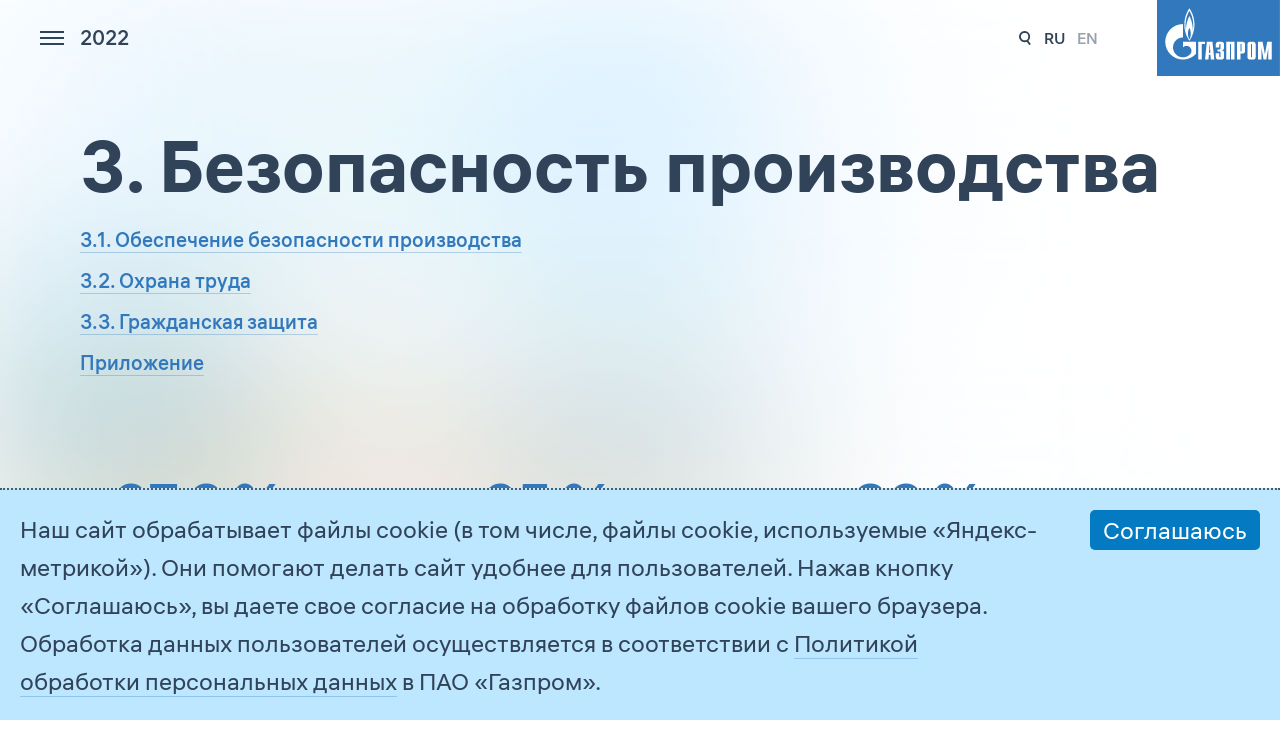

--- FILE ---
content_type: text/html; charset=utf-8
request_url: https://sustainability.gazpromreport.ru/2022/production-safety/
body_size: 18739
content:
<!DOCTYPE html>
<html lang="ru">
<head>

<meta charset="utf-8">
<!-- 
	This website is powered by TYPO3 - inspiring people to share!
	TYPO3 is a free open source Content Management Framework initially created by Kasper Skaarhoj and licensed under GNU/GPL.
	TYPO3 is copyright 1998-2019 of Kasper Skaarhoj. Extensions are copyright of their respective owners.
	Information and contribution at https://typo3.org/
-->

<base href="https://sustainability.gazpromreport.ru/">


<meta name="generator" content="TYPO3 CMS">
<meta name="viewport" content="width=device-width">
<meta name="description" content="Отчет о социальной деятельности Группы Газпром за 2022 год">
<meta name="robots" content="index,follow">


<link rel="stylesheet" type="text/css" href="typo3temp/assets/css/9933758952.css?1568895959" media="all">
<link rel="stylesheet" type="text/css" href="fileadmin/templates/default/css/normalize-v1.css?1557957248" media="all">
<link rel="stylesheet" type="text/css" href="fileadmin/templates/default/css/colorbox/colorbox.css?1557957259" media="all">
<link rel="stylesheet" type="text/css" href="fileadmin/templates/default/css/commoncontent.css?1624893819" media="all">
<link rel="stylesheet" type="text/css" href="fileadmin/templates/default/css/structure.css?1568302520" media="all">
<link rel="stylesheet" type="text/css" href="fileadmin/templates/default/css/main.css?1756724726" media="all">
<link rel="stylesheet" type="text/css" href="fileadmin/templates/default/css/forms.css?1606740514" media="all">
<link rel="stylesheet" type="text/css" href="fileadmin/templates/default/css/report.css?1754652406" media="all">
<link rel="stylesheet" type="text/css" href="fileadmin/templates/default/css/override.css?1603184171" media="all">
<link rel="stylesheet" type="text/css" href="fileadmin/templates/default/css/temp.css?1750075804" media="all">
<link rel="stylesheet" type="text/css" href="fileadmin/templates/default/css/adaptive.css?1733914006" media="all">



<script src="fileadmin/templates/default/js/vendor/jquery-3.7.1.min.js?1741439427" type="text/javascript"></script>
<script src="fileadmin/templates/default/js/jquery.ms1-slider.js?1662362117" type="text/javascript"></script>
<script src="fileadmin/templates/default/js/ms-youtube.js?1557957254" type="text/javascript"></script>
<script src="fileadmin/templates/default/js/ms-sticky.js?1568929807" type="text/javascript"></script>
<script src="fileadmin/templates/default/js/ms-countup.js?1662361999" type="text/javascript"></script>
<script src="fileadmin/templates/default/js/vendor/js.cookie-2.2.0.min.js?1557957260" type="text/javascript"></script>
<script src="fileadmin/templates/default/js/ms-tsur.js?1662362027" type="text/javascript"></script>
<script src="fileadmin/templates/default/js/ms-svg_panzoom.js?1662362016" type="text/javascript"></script>


<title>3. Безопасность производства | Отчет о социальной деятельности Группы Газпром</title>    
<link rel="apple-touch-icon" sizes="180x180" href="fileadmin/templates/default/images/apple-touch-icon.png">
<link rel="icon" type="image/png" sizes="32x32" href="fileadmin/templates/default/images/favicon-32x32.png">
<link rel="icon" type="image/png" sizes="16x16" href="fileadmin/templates/default/images/favicon-16x16.png"> 
<link rel="mask-icon" href="fileadmin/templates/default/images/safari-pinned-tab.svg" color="#0079c2">
<meta name="msapplication-TileColor" content="#ffffff">
<meta name="theme-color" content="#ffffff">
</head>
<body>

<!-- todo > grid conditions -->

<div id="main_wrap" class="container  report-2022 chapter-3" page-uid="337">
  <header id="page-header">
    <nav id="report-nav"><div class="burger"><div class="wrap"><span class="burger-close">Закрыть</span><nav id="main-menu" class="main-menu"><a href="2024/" title="2024" class="pagetype-1">2024</a><a href="2023/" title="2023" class="pagetype-1">2023</a><a href="2022/" title="2022" class="act pagetype-1">2022</a><a href="2021/" title="2021" class="pagetype-1">2021</a><a href="2020/" title="2020" class="pagetype-1">2020</a><a href="2019/" title="2019" class="pagetype-1">2019</a><a href="2018/" title="2018" class="pagetype-1">2018</a><a href="fileadmin/f/archive/2017-sustainability-report-rus.pdf" target="_blank" title="2017" class="pagetype-3">2017</a><a href="fileadmin/f/archive/2016-sustainability-report-rus.pdf" target="_blank" title="2016" class="pagetype-3">2016</a><a href="fileadmin/f/archive/2014-2015-report-rus.pdf" target="_blank" title="2014–2015" class="pagetype-3">2014–2015</a><a href="fileadmin/f/archive/2012-2013-report-rus.pdf" title="2012–2013" class="pagetype-3">2012–2013</a><a href="fileadmin/f/archive/2010-2011-report-rus.pdf" title="2010–2011" class="pagetype-3">2010–2011</a><a href="fileadmin/f/archive/2008-2009-report-rus.pdf" title="2008–2009" class="pagetype-3">2008–2009</a></nav><header class="report"><h1 class="report-subtitle">В интересах нашей страны</h1><span class="report-title">2022</span></header><nav class="menu-report"><h4><a href="2022/about/">Об Отчете</a></h4><h4><a href="2022/message-from-the-chairman/">Обращение Председателя Правления ПАО «Газпром»</a></h4><span class="item lvl-2"><a href="2022/message-from-the-chairman/key-events-2022/">Ключевые события 2022 года</a></span><h4><a href="2022/about-gazprom/">1. О Группе Газпром</a></h4><span class="item lvl-2"><a href="2022/about-gazprom/general-information/">1.1. Общая информация о Группе Газпром</a></span><span class="item lvl-2"><a href="2022/about-gazprom/mission-and-strategy/">1.2. Миссия и стратегия</a></span><span class="item lvl-2"><a href="2022/about-gazprom/categories-of-consumers/">1.3. Категории потребителей основной продукции Газпрома</a></span><span class="item lvl-2"><a href="2022/about-gazprom/business-model/">1.4. Бизнес-модель Группы Газпром</a></span><span class="item lvl-2"><a href="2022/about-gazprom/russian-economy-contribution/">1.5. Вклад в российскую экономику</a></span><span class="item lvl-2"><a href="2022/about-gazprom/international-activity/">1.6. Международная деятельность</a></span><span class="item lvl-2"><a href="2022/about-gazprom/sustainability-management/">1.7. Управление устойчивым развитием</a></span><span class="item lvl-2"><a href="2022/about-gazprom/innovative-activity/">1.8. Инновационная деятельность</a></span><span class="item lvl-2"><a href="2022/about-gazprom/procurement-system/">1.9. Система закупок и их локализация</a></span><span class="item lvl-2"><a href="2022/about-gazprom/annex/">Приложение</a></span><h4><a href="2022/employee-development/">2. Развитие персонала</a></h4><span class="item lvl-2"><a href="2022/employee-development/hr-management/">2.1. Управление персоналом</a></span><span class="item lvl-2"><a href="2022/employee-development/social-partnership/">2.2. Социальное партнерство</a></span><span class="item lvl-2"><a href="2022/employee-development/annex/">Приложение</a></span><h4 class="active cur"><a href="2022/production-safety/">3. Безопасность производства</a></h4><span class="item lvl-2"><a href="2022/production-safety/ensuring-production-safety/">3.1. Обеспечение безопасности производства</a></span><span class="item lvl-2"><a href="2022/production-safety/labor-protection/">3.2. Охрана труда</a></span><span class="item lvl-2"><a href="2022/production-safety/civil-protection/">3.3. Гражданская защита</a></span><span class="item lvl-2"><a href="2022/production-safety/annex/">Приложение</a></span><h4><a href="2022/investing-in-communities/">4. Инвестиции в общество</a></h4><span class="item lvl-2"><a href="2022/investing-in-communities/regional-development/">4.1. Развитие регионов присутствия</a></span><span class="item lvl-2"><a href="2022/investing-in-communities/charity-and-volunteering/">4.2. Благотворительность и волонтерство</a></span><h4><a href="2022/environmental-protection/">5. Охрана окружающей среды</a></h4><span class="item lvl-2"><a href="2022/environmental-protection/environmental-strategy/">5.1. Стратегия в области охраны окружающей среды</a></span><span class="item lvl-2"><a href="2022/environmental-protection/greenhouse-gas-management/">5.2. Управление выбросами парниковых газов</a></span><span class="item lvl-2"><a href="2022/environmental-protection/energy-saving/">5.3. Энергосбережение</a></span><span class="item lvl-2"><a href="2022/environmental-protection/atmospheric-air-protection/">5.4. Охрана атмосферного воздуха</a></span><span class="item lvl-2"><a href="2022/environmental-protection/water-resources-protection/">5.5. Охрана водных ресурсов</a></span><span class="item lvl-2"><a href="2022/environmental-protection/waste-management/">5.6. Управление отходами</a></span><span class="item lvl-2"><a href="2022/environmental-protection/biodiversity-conservation/">5.7. Сохранение биоразнообразия</a></span><span class="item lvl-2"><a href="2022/environmental-protection/annex/">Приложение</a></span><h4><a href="2022/appendices/">Приложения</a></h4><span class="item lvl-2"><a href="2022/appendices/stakeholder-engagement-practice/">Практика взаимодействия с заинтересованными сторонами</a></span><span class="item lvl-2"><a href="2022/appendices/glossary/">Глоссарий основных сокращений и условных наименований, используемых в Отчете</a></span><span class="item lvl-2"><a href="2022/appendices/approval/">Подтверждение ООО «ФБК»</a></span><span class="item lvl-2"><a href="2022/appendices/assurance/">Заверение РСПП</a></span><span class="item lvl-2"><a href="2022/appendices/contacts/">Контакты и обратная связь</a></span></nav></div></div><nav class="rootline"><span class="item" pid="330"><a href="2022/">2022</a><div style="display:none;" class="popup-menu pid-1"><a href="2024/" class="pagetype-1">2024</a><a href="2023/" class="pagetype-1">2023</a><a href="2022/" class="act pagetype-1">2022</a><a href="2021/" class="pagetype-1">2021</a><a href="2020/" class="pagetype-1">2020</a><a href="2019/" class="pagetype-1">2019</a><a href="2018/" class="pagetype-1">2018</a><a href="fileadmin/f/archive/2017-sustainability-report-rus.pdf" target="_blank" class="pagetype-3">2017</a><a href="fileadmin/f/archive/2016-sustainability-report-rus.pdf" target="_blank" class="pagetype-3">2016</a><a href="fileadmin/f/archive/2014-2015-report-rus.pdf" target="_blank" class="pagetype-3">2014–2015</a><a href="fileadmin/f/archive/2012-2013-report-rus.pdf" class="pagetype-3">2012–2013</a><a href="fileadmin/f/archive/2010-2011-report-rus.pdf" class="pagetype-3">2010–2011</a><a href="fileadmin/f/archive/2008-2009-report-rus.pdf" class="pagetype-3">2008–2009</a></div></span></nav></nav>
<nav id="menu-lang"><a href="2022/search/" class="search">331</a><span class="item active">ru</span><span class="item"><a href="en/2022/3-process-safety/">en</a></span></nav>
<div class="logo"><a href="2022/"><img src="fileadmin/templates/default/images/logo-ru.svg" alt="Отчет о социальной деятельности Группы Газпром" /></a></div>
  </header>
  <div id="page-content" role="main" class="page-content inner gridpagets__8">
  

<!-- left -->

    
    
        
    
<!-- left -->

  <section id="content-all">
  
    <header id="content-header">
       <h1 class="mainHeader">3. Безопасность производства</h1><nav class="directory"><span class="item"><a href="2022/production-safety/ensuring-production-safety/">3.1. Обеспечение безопасности производства</a></span><span class="item"><a href="2022/production-safety/labor-protection/">3.2. Охрана труда</a></span><span class="item"><a href="2022/production-safety/civil-protection/">3.3. Гражданская защита</a></span><span class="item"><a href="2022/production-safety/annex/">Приложение</a></span></nav>
    </header>

    <!-- image -->
      
  

    <!-- image -->    

    <!-- right -->
    
  
    

    
  
    

    <!-- right -->


    <!-- normal -->    
        <!--TYPO3SEARCH_begin-->
        <article id="content-normal"><div class="col third"><div class="factoid"><div class="ce ctype-text" id="c10498">

<header class="ce-header layout-0 align- "><h2>+97,3&nbsp;%</h2></header><div class="ce-text"><p>численность работников, охваченных ЕСУПБ</p></div>  



</div></div></div><div class="col third"><div class="factoid"><div class="ce ctype-text" id="c10499">

<header class="ce-header layout-0 align- "><h2>+25&nbsp;%</h2></header><div class="ce-text"><p>количество работников, прошедших обучение в&nbsp;области производственной безопасности</p></div>  



</div></div></div><div class="col third"><div class="factoid"><div class="ce ctype-text" id="c10500">

<header class="ce-header layout-0 align- "><h2>&minus;36&nbsp;%</h2></header><div class="ce-text"><p>количество пострадавших при несчастных случаях за&nbsp;период с&nbsp;2013&nbsp;г.</p></div>  



</div></div></div></article>
        <!--TYPO3SEARCH_end-->
    <!-- normal -->
    
    <nav class="menu-nextprev"><div class="next"><span class="navtext">Далее</span><a href="2022/production-safety/ensuring-production-safety/">3.1. Обеспечение безопасности производства</a></div></nav>
    
    <!-- bottom -->    
      
    <!-- bottom -->    
    
    
    </section>
    
  </div>

  <footer id="page-footer">
      <div class="copyright">© 2026 <a href="http://www.gazprom.ru" target="_blank">ПАО «Газпром»</a><br /><a href="2021/annex/contacts/">Обратная связь</a></div><nav id="footer-menu" class="main-menu"><span class="item archive">
				<a>Все отчеты</a>
				<div style="display:none;" class="popup-menu"><a href="2024/" class="pagetype-1">2024</a><a href="2023/" class="pagetype-1">2023</a><a href="2022/" class="act pagetype-1">2022</a><a href="2021/" class="pagetype-1">2021</a><a href="2020/" class="pagetype-1">2020</a><a href="2019/" class="pagetype-1">2019</a><a href="2018/" class="pagetype-1">2018</a><a href="fileadmin/f/archive/2017-sustainability-report-rus.pdf" target="_blank" class="pagetype-3">2017</a><a href="fileadmin/f/archive/2016-sustainability-report-rus.pdf" target="_blank" class="pagetype-3">2016</a><a href="fileadmin/f/archive/2014-2015-report-rus.pdf" target="_blank" class="pagetype-3">2014–2015</a><a href="fileadmin/f/archive/2012-2013-report-rus.pdf" class="pagetype-3">2012–2013</a><a href="fileadmin/f/archive/2010-2011-report-rus.pdf" class="pagetype-3">2010–2011</a><a href="fileadmin/f/archive/2008-2009-report-rus.pdf" class="pagetype-3">2008–2009</a></div>
			</span><span class="item"><a href="2022/">2022</a></span></nav><div class="creators">			<div class="als">
				Задизайнено в <a href="http://www.artlebedev.ru/" target="_blank" class="external "><img alt="Студия Артемия Лебедева" title="" src="/fileadmin/templates/default/images/als-logo.svg">Студии Артемия Лебедева</a><br><a href="https://www.artlebedev.ru/gazprom/report/" target="_blank" class="external ">Информация о сайте</a>
			</div>
			<div class="ms">
				Разработано в <a href="http://www.ms1.ru/" target="_blank" class="external"><img alt="Медиа Стандарт" title="" src="/fileadmin/templates/default/images/logo-ms-gray.svg" />Медиа Стандарте</a>
			</div></div>

  </footer>

</div><!-- Yandex.Metrika counter -->
<script type="text/javascript" >
   (function(m,e,t,r,i,k,a){m[i]=m[i]||function(){(m[i].a=m[i].a||[]).push(arguments)};
   m[i].l=1*new Date();k=e.createElement(t),a=e.getElementsByTagName(t)[0],k.async=1,k.src=r,a.parentNode.insertBefore(k,a)})
   (window, document, "script", "https://mc.yandex.ru/metrika/tag.js", "ym");

   ym(88706710, "init", {
        clickmap:true,
        trackLinks:true,
        accurateTrackBounce:true
   });
</script>
<noscript><div><img src="https://mc.yandex.ru/watch/88706710" style="position:absolute; left:-9999px;" alt="" /></div></noscript>
<!-- /Yandex.Metrika counter -->    <div id="cookieagreement" class="ms_cookies_show ms_flash">
    <div class="wrap">
      <div>
Наш сайт обрабатывает файлы cookie (в&nbsp;том числе, файлы cookie, используемые «Яндекс-метрикой»). Они помогают делать сайт удобнее для пользователей. Нажав кнопку «Соглашаюсь», вы&nbsp;даете свое согласие на&nbsp;обработку файлов cookie вашего браузера. Обработка данных пользователей осуществляется в&nbsp;соответствии с&nbsp;<a href="https://www.gazprom.ru/about/legal/policy-personal-data/" target="_blank">Политикой обработки персональных данных</a> в&nbsp;ПАО&nbsp;«Газпром».</div>
    </div>
    <span class="button solid blue close">Соглашаюсь</span>    
  </div>

<script src="fileadmin/templates/default/js/vendor/jquery.colorbox.min.js?1624362579" type="text/javascript"></script>
<script src="fileadmin/templates/default/js/vendor/jquery.colorbox-ru.js?1557957261" type="text/javascript"></script>
<script src="fileadmin/templates/default/js/vendor/spin-1.2.7.min.js?1557957262" type="text/javascript"></script>
<script src="fileadmin/templates/default/js/main.js?1733434927" type="text/javascript"></script>


</body>
</html>

--- FILE ---
content_type: text/css
request_url: https://sustainability.gazpromreport.ru/fileadmin/templates/default/css/commoncontent.css?1624893819
body_size: 10674
content:
/* v.03 ms common content elements - 25.06.17 */


.spin {background:#EEE;height:100%;left:0;opacity:.8;position:fixed;top:0;width:100%;z-index:99999}

div.ce {display:inline;}


.hidden {display:none;}

              /* filelist */
              
ul.file_list, ul.file_list ul  {
  list-style-image: none;
  margin-top:5px;
  margin-bottom:1em;
  padding-left:0;
}

ul.file_list li {
  padding-left:30px;
  margin-bottom:10px;
  min-height:35px;
  padding-top:0px;
}

ul.file_list li:before {display:none;}

.file_list li span {display:block; font-size:11px; color:#777;}
.file_list li .info {font-size:12px;line-height:16px;color:#777;}

ul.file_list li.download {
  background: url(../ico/ico-blank.png) 0 0.4em no-repeat;
  background-size: 20px;
}


/* auto /bz */
ul.file_list li.pdf {background-image: url(../ico/ico-pdf.svg);}

ul.file_list li.doc {background-image: url(../ico/doc.svg);}
ul.file_list li.docx {background-image: url(../ico/doc.svg);}

ul.file_list li.xls {background-image: url(../ico/excel.svg);}
ul.file_list li.xlsx {background-image: url(../ico/excel.svg);}


/* todo */
     
    /* colorbox */

#cboxTitle a
{
  color: #999;
  border-bottom: solid 1px #cecece;
}

#cboxTitle a:hover
{
  color: #ccc;
  border-bottom: solid 1px #ccc;
}

/*
#cboxContent {
  padding-left: 290px;
}

#cboxTitle {
  position: absolute;
  left:0;
  bottom:0;
  top: auto;
  width: 250px;
  padding: 20px;
  
  top:0;
}
#cboxTitle .img-caption {
  color: #fff;
  font-size: 13px;
  position: absolute;
  overflow-y:auto;
  top: 20px;
  left:20px;
  right:20px;
  bottom: 50px;
}

#cboxTitle .img-caption::-webkit-scrollbar {
  width: 6px;
}

#cboxTitle .img-caption::-webkit-scrollbar-track {background:#000;}
#cboxTitle .img-caption::-webkit-scrollbar-thumb {background:#333; border-radius: 2px;}
*/

#cboxTitle a {
  font-size: 11px;
  border-bottom-color: #333;
  color: #666;
  
  display: inline-block;
  position: absolute;
  bottom:20px;
  left:20px;
  border:0;
}

#cboxCurrent {font-size: 11px; color: #666;}

#cboxPrevious:focus, #cboxNext:focus, #cboxSlideshow:focus, #cboxClose:focus {
  outline:none;
}

#cboxLoadedContent {border:none;}

#cboxLoadedContent > svg {
	max-width:90%;
	max-height:90%;
	margin:auto;
}

    /* end: colorbox */

/* licol-X */
[class*='licol-'] li {
  display:inline-block;
  width:49%;
  height:auto;
  vertical-align:top;
  overflow:hidden;
  position:relative;
  padding-right:25px;
  box-sizing:border-box;
}


  /* fluid columns = fluid width */
.col img, .fluid img  {
  max-width:100% !important;
  width:auto \9 !important;
  height:auto !important;
}

.col {
  display: inline-block;
  vertical-align: top;
/* 
  overflow:hidden;
 */
  height:auto;
  position: relative;

  box-sizing: border-box;

  padding-right:50px;  
  margin:0;
}


.col.third {
  width:33%;
}

.col.twothird {
  width:66%;
}

.col.half {
  width:49%;
}

.col.fourth {
  width:24%;
}

.col.last {padding-right:0 !important;}


[class*='cols-'] {
  margin:0 -17.5px;
  
  position:relative;
  overflow:hidden;
  
  display: -ms-flexbox;
  -ms-flex-align: stretch;
  -ms-flex-wrap;
  
  display:flex;
  flex-flow: row wrap;
    align-items: stretch;
}


[class*='cols-'] > div {
  box-sizing:border-box;
  padding:0 17.5px;
  margin:0 0 1rem;  

  -ms-flex-positive:0;
  -ms-flex-negative:0;

  flex: 0 0 auto;  
}

.cols-2 > div {flex-basis:50%; -ms-flex-preferred-size: 50%;}
.cols-3 > div {flex-basis:33.3%; -ms-flex-preferred-size: 33.3%;} 
.cols-4 > div {flex-basis:25%; -ms-flex-preferred-size: 25%;} 
.cols-5 > div {flex-basis:20%; -ms-flex-preferred-size: 20%;} 
.cols-6 > div {flex-basis:16.6%; -ms-flex-preferred-size: 16.6%;} 
.cols-7 > div {flex-basis:14.28%; -ms-flex-preferred-size: 14.28%;} 
.cols-8 > div {flex-basis:12.5%; -ms-flex-preferred-size: 12.5%;} 

div.cols-0, div.cols-1 {
  margin:0;
  position:relative;
  overflow:hidden;
  
  display:block;
}

div.cols-0 > div, div.cols-1 > div {
  box-sizing:border-box;
  position:relative;
  overflow:hidden;
  display:block;
  height:auto;
  padding:0;
  margin:0;
} 


    /* DEFAULT typo3 elements */
/* ce-header */  



/* ce-textpic */
.ce-textpic, .ce-textpic .imageswrap {
  position: relative;
   /*overflow: hidden;   disabled 19.09.19 to avoid tooltips trimming */ 
}

.ce-textpic .imageswrap {
  max-width:100%; /* ie11 fix */
}

.imageswrap > .image a {border:none;} 

.ce-textpic .image-caption {margin:1em 0 0; text-align:left;} 
.ce-textpic .nocaption .caption {display:none;} 

  /* orientation */
.ce-textpic.ce-center .imageswrap {text-align:center;}
.ce-textpic.ce-right .imageswrap {text-align:right;}

.ce-textpic.ce-left.ce-intext .imageswrap {padding-right:20px; float:left;}
.ce-textpic.ce-right.ce-intext .imageswrap {padding-left:20px; float:right;}


  /* img cols */
.imageswrap[class*='cols-'] > .image {
  margin:0;
  margin-bottom: 20px;
}

.imageswrap[class*='cols-'] > .image img {
  max-width: 100%;
  height: auto;
}


.imageswrap.cols-1 > .image {width:auto; display:block;}
.ce-textpic.ce-right .imageswrap.cols-1 > .image {float:right;clear:right;}
.ce-textpic.ce-center .imageswrap.cols-1 > .image {margin:0 auto;}

.imageswrap.cols-0 > .image {
  width:auto;
  margin:0 10px 10px 0;
}


/* special layout override */
  /* layout-1 = covers | below = used as background */
.ce-textpic.layout-1.ce-below {
  overflow: hidden;
  position: relative;
  margin: 35px 0;
  background: #000;
}

.ce-textpic.layout-1.ce-below .imageswrap[class*='cols-'] {
  position: absolute;
  z-index: 1;
  left:0;
  right:0;
  top:0;
  bottom:0;
  margin:0 !important;
  padding:0 !important;
}

.ce-textpic.layout-1.ce-below .imageswrap[class*='cols-'] .image {
  max-width: none !important;
  padding:0;
  margin:0;
}

.ce-textpic.layout-1.ce-below .imageswrap[class*='cols-'] .image img {
  opacity: 0.5;
  max-width: 100%;
}


.ce-textpic.layout-1.ce-below .ce-bodytext {
  position: relative;
  z-index: 2;
  padding: 50px;
}

.ce-textpic.layout-1.ce-below .ce-bodytext p:last-child {margin-bottom:0;  }

.ce-textpic.layout-1.ce-below .ce-bodytext * {
  color: #fff;
  text-shadow: 1px 1px 2px rgba(0,0,0,0.5);
}

.ce-textpic.layout-1.ce-below.ce-center .ce-bodytext {text-align:center;}
.ce-textpic.layout-1.ce-below.ce-right .ce-bodytext {text-align:right;}

  /* layout-1 | beside = left or right */
.ce-textpic.layout-1.ce-nowrap {
  position: relative;
  overflow: hidden;
  background:#fff;
  padding:0;
  margin:35px 0;
}

.ce-textpic.layout-1.ce-nowrap > div {float:left;}

.ce-textpic.layout-1.ce-nowrap .imageswrap {
  width:50% !important;
  padding:0;
  margin:0;
}

.ce-textpic.layout-1.ce-nowrap .imageswrap.cols-1 > .image {
  float:none;
  clear:none;
  max-width:none;
  margin:0;
  padding:0;
}


.ce-textpic.layout-1.ce-nowrap .ce-bodytext {
  box-sizing:border-box;
  width:50%;
  padding:20px !important;
}

/* end > textpic and pics */

          /* page browser  */
div.page-navigation, div.tx-indexedsearch-browsebox {
  font-size: 14px;
  color:#888;
  margin:35px 0;
}
          
ul.f3-widget-paginator, ul.tx-indexedsearch-browsebox {
  padding:0;
  list-style:none;
  margin:0;
  color:#000;
}

ul.f3-widget-paginator li, ul.tx-indexedsearch-browsebox li {
  display:inline-block;
  padding:0.3em 0.5em;
  line-height:1;
  margin:0 0 0.5em;
  background:none;
}

ul.f3-widget-paginator li.current,
ul.tx-indexedsearch-browsebox li.tx-indexedsearch-browselist-currentPage {
  background: #e9f2f8;
}


ul.f3-widget-paginator li.current a,
ul.tx-indexedsearch-browsebox li.tx-indexedsearch-browselist-currentPage a
{
  border: none;
}


ul.f3-widget-paginator li:before,
ul.tx-indexedsearch-browsebox li:before
{
  display:none;
}

        /* indexed search */
.tx-indexedsearch-searchbox legend {display:none;}

.tx-indexedsearch-form,
.tx-indexedsearch-search-submit
{
    display:inline-block;
    margin-right:10px;
    vertical-align:top;
}

.tx-indexedsearch-form input.tx-indexedsearch-searchbox-sword {
    width: 500px;
    max-width: none;
    padding:0.6rem 0.75rem;;
}

.tx-indexedsearch-result.item {
  margin:0 0 35px;
}

.tx-indexedsearch-result.item p.tx-indexedsearch-description {margin-bottom:0.3em;}
.tx-indexedsearch-result.item > .header, .tx-indexedsearch-result.item > .footer {
  font-size: 13px;
  color:#888;
  line-height:1.3;
}
.tx-indexedsearch-result.item dl.info {display:none;}
.tx-indexedsearch-result.item .title .rating {
  display:inline-block;
  font-size: 11px;
  color:#888;
  background:#f2f3f4;
  padding:0.2em 0.5em;
  margin-left:0.5em;
  vertical-align:middle;
  border-radius:4px;
}

strong.tx-indexedsearch-redMarkup {
  font-weight:inherit;
  background:yellow;
}



          /* msausable records defaults */
.ce-msusable-records .item .item-category {
    display: inline-block;
    margin-right: 0.5em;
    font-size: 14px;
    color: #888;
}

.ce-msusable-records.template-default > .item {
  position: relative;
  display:inline-block;
  box-sizing: border-box;
  vertical-align:top;
  height:auto;
  
  width:300px;
  padding: 0 17.5px;
  margin: 0 0 35px;
  text-align:left;
}


.ce-msusable-records > .item .page-thumbnail a {border:none;}
.ce-msusable-records > .item .page-thumbnail a:hover img {opacity:0.7;}

.ce-msusable-records.template-default > .item .page-thumbnail img {
  max-width:100%;
  height:auto;
}

.ce-msusable-records.template-default > .item .item-text {
  padding:10px;
  background:#fff;  
}

.ce-msusable-records.template-default > .item p {margin:0;}
.ce-msusable-records.template-default > .item h3 {margin:5px 0;}
.ce-msusable-records .item-date {
    color: #018AA6;
  font-size: 14px;   
}

.ce-msusable-records .item-subtitle {
  font-size: 14px;   
}




        /* misc interface */
.button {
  display:inline-block;
  margin:0;
  padding:0.3em 0.5em;
  border: 1px solid #ccc;
  background:transparent;
  color: #000;
  border-radius:5px;
  line-height:1;
  font-weight:normal;
}

.button.small {font-size: 14px;}

.button.solid {
  background:#037ac1;
  border-color:#666;
  border-color:transparent !important;
  color: #fff !important;  
}

.button.red {border-color:#da251c; color:#da251c;}
.button.solid.red {background:#da251c;color:#fff;}

.button.gray {border-color:#888; color:#888;}
.button.solid.gray {background:#888;color:#fff;}

.button.solid:hover {
  filter: brightness(1.4);
  color: #fff !important;
}




--- FILE ---
content_type: text/css
request_url: https://sustainability.gazpromreport.ru/fileadmin/templates/default/css/structure.css?1568302520
body_size: 2755
content:
/* ########################################################################### */                       
                        /* COMMON pages */ 

#main_wrap 
{
  position: relative;
  overflow: hidden;
  width: 100%;
  /*
  background: #f2f3f4;
  box-shadow:0 0 4px 0 rgba(0,0,0,0.3);
  */
  background:url(../images/2018-bg.jpg) top left no-repeat #fff;
  padding:0;
  min-height:100vh;
}

.page-content
{
  position: relative;
  overflow: hidden;
}



/* ########################################################################### */                       
                        /* INNER pages */ 
          
/* default */

.page-content
{
	padding:50px 80px;
}

.page-content.inner #content-header {
}


.page-content #content-all {
}




/*.gridpagets__ */

.inner #content-right
{
  float: right;
  width: 300px;
}

.page-content.inner #content-normal
{
/* 
  overflow: hidden;
  position: relative;
 */
}


.page-content.inner #content-image {
  overflow:hidden;
  position:relative;
  /*background:#fff;*/
}

/* 2 = menu + normal + right */
.page-content.inner.gridpagets__2 #content-normal { margin-right: 350px; max-width: none; }

/* 3 = menu + 100% normal */
.page-content.inner.gridpagets__3 #content-normal { max-width: none; }

/* 4 = equal cols */
.page-content.inner.gridpagets__4 #content-normal {
  box-sizing: border-box;
  margin-right:50%;
  padding-right: 25px;
  *margin-right:52%;
  *padding-right:0;
  max-width:none;
}

.page-content.inner.gridpagets__4 #content-right{
  box-sizing: border-box;
  width:50%;
  padding-left: 25px;
  *width:47%;
  *padding-left:0;
}

/* 7 = two col w-out menu */
.page-content.inner.gridpagets__7 #content-all {margin-left:0;}
.page-content.inner.gridpagets__7 #content-normal {/*max-width:none;*/}
/* .page-content.inner.gridpagets__7 #content-header {padding-left:0;} */

/* 8 = one whole col w-out menu */
.page-content.inner[class*='gridpagets__8'] #content-all {margin-left:0;}
.page-content.inner[class*='gridpagets__8'] #content-normal {max-width:none;}
/* .page-content.inner[class*='gridpagets__8'] #content-header {padding-left:0;} */
.page-content.inner[class*='gridpagets__8'] nav.subMenu {display:none;}

/* 81 = one col + menu on top */
.page-content.inner.gridpagets__81 nav.subMenu {display:block;}


/* 9 = longread: one whole col w-out menu centered */
.page-content.inner.gridpagets__9 #content-all {margin:0;}
.page-content.inner.gridpagets__9 #content-normal {max-width:none;}
.page-content.inner.gridpagets__9 #content-header {padding:0; text-align:center;}
.page-content.inner.gridpagets__9 #content-header ul.wayFinder {display: inline-block;}

/* 10 = font page */
.page-content.inner.gridpagets__10 {padding: 0;}
.page-content.inner.gridpagets__10 #content-all {margin:0; padding: 0;}


/* ########################################################################### */




--- FILE ---
content_type: text/css
request_url: https://sustainability.gazpromreport.ru/fileadmin/templates/default/css/main.css?1756724726
body_size: 23911
content:
/*
3179BC - gazprom blue 
61B3FF - light blue


#314359 deep blue
*/

@font-face {
  font-family: 'ALS_Hauss';
  src: url('../fonts/ALS_Hauss-Regular.eot');
  src:
       url('../fonts/ALS_Hauss-Regular.eot?#iefix') format('embedded-opentype'),
       url('../fonts/ALS_Hauss-Regular.woff2') format('woff2'),
       url('../fonts/ALS_Hauss-Regular.woff') format('woff');
  font-weight: normal;
  font-style: normal;
}

@font-face {
  font-family: 'ALS_Hauss';
  src: url('../fonts/ALS_Hauss-Medium.eot');
  src:
       url('../fonts/ALS_Hauss-Medium.eot?#iefix') format('embedded-opentype'),
       url('../fonts/ALS_Hauss-Medium.woff2') format('woff2'),
       url('../fonts/ALS_Hauss-Medium.woff') format('woff');
  font-weight: 500;
  font-style: normal;
}

@font-face {
  font-family: 'ALS_Hauss';
  src: url('../fonts/ALS_Hauss-Bold.eot');
  src:
       url('../fonts/ALS_Hauss-Bold.eot?#iefix') format('embedded-opentype'),
       url('../fonts/ALS_Hauss-Bold.woff2') format('woff2'),
       url('../fonts/ALS_Hauss-Bold.woff') format('woff');
  font-weight: bold;
  font-style: normal;
}

@font-face {
  font-family: 'ALS_Hauss';
  src: url('../fonts/ALS_Hauss-Thin.eot');
  src:
       url('../fonts/ALS_Hauss-Thin.eot?#iefix') format('embedded-opentype'),
       url('../fonts/ALS_Hauss-Thin.woff2') format('woff2'),
       url('../fonts/ALS_Hauss-Thin.woff') format('woff');
  font-weight: 300;
  font-style: normal;
}


/* ------------------------------------------------------------------------------ */
:root {
  --color:#007AC2;
}

/* ------------------------------------------------------------------------------ */


html { height: 100%; }
.hide, .visuallyhidden { display: none; }

/* common text */
html, input, textarea {
  /* font-family: 'Roboto', Arial, sans-serif; */
  font-family: 'ALS_Hauss', Arial, sans-serif;
  line-height: 1.6;
  font-weight: normal;
  font-size: 24px; 
  color:#314359;
}

body
{
  text-align: left;
  min-height: 100%;
  -webkit-font-smoothing: antialiased;

  min-width: 1000px;
  max-width: 1450px;
  margin: 0 auto;
  background:#f2f2f2;
  background:#fff;
}


a, input, select, textarea { outline: none;}

/* links general */
a
{
  color: inherit;
  text-decoration: none;
  border-bottom: 1px solid rgba(49,121,188,0.3); /* 3179BC */
  transition: color 0.2s ease-in, border-color 0.2s ease-in;
}

.pseudo-link {
  border-bottom: 1px dashed #61b3ff4d; cursor:pointer;
  transition: color 0.2s ease-in, border-color 0.2s ease-in;
}

a.imglink {border-bottom:none;}

.inner p a,
.inner li a,
table a,
nav.menu-report a,
nav.directory a,
.homepage.grid-pagets__7 section.main a
{
  color:#3179BC;
}

.homepage.grid-pagets__7 section.main h2 a,
.homepage.grid-pagets__7 section.main h3 a
{
  color:inherit;
}


.inner p a:visited,
.inner li a:visited,
table a:visited,
nav.menu-report a:visited,
nav.directory a:visited,
.homepage.grid-pagets__7 section.main a:visited
{
  color:#5C6BBD;
}

a:hover,
.pseudo-link:hover,
body a:visited:hover,
body nav a:hover,
body nav a:visited:hover,
.homepage.grid-pagets__7 section.main a:hover
{
  text-decoration: none;
  cursor:pointer;
  /* v1
   opacity:0.5; 
  border-bottom-color: rgba(49,121,188,1);
  
  transition: color 0.01s ease-out;*/
  color:#EA582B;
  border-color:#fce9e3;
}

/* not good fit
p a[href*='.pdf']:before,
table a[href*='.pdf']:before
{
  content:'';
  display:inline-block;
  vertical-align:middle;
  width:1em;
  height:1em;
  
  background:url(../ico/ico-pdf.svg) 0 center no-repeat;
  background-size:contain;
}
*/

img {vertical-align:top;}

iframe {border:none; vertical-align:top;}

/* headings, text */

h1 a, h2 a, h3 a, h4 a, h5 a, h6 a { color: inherit; text-decoration: none; }
h1 b, h2 b, h3 b, h4 b, h5 b, h6 b { font-weight: inherit; }
i { font-style: italic; }

sup
{

}

sup.footnote {
  font-weight: normal;
  opacity:0.5;
    font-size: 0.4em;
    vertical-align: 0.9em;  
}

blockquote {

}

blockquote p:last-child {margin-bottom:0;}

.align-left { text-align: left; }
.align-center { text-align: center; }
.align-right { text-align: right; }

.blue {color:#037ac1;}
.gray {color:#888;}
.error, .red {color:#c00;}

span.tab {
  display:block;
  padding-left:1rem;
}


/* general text styles */
p {
  margin:0 0 1em;
}

h1.mainHeader {
  font-size: 3rem;
  line-height: 1.1;
  font-weight: bold;
  margin:0;
}


h1.mainHeader.long, h1
{
  font-size: 3rem;
}


#content-header h1.mainHeader {margin:0;}
header p.subheader {
  font-weight: 500;
}

h2
{
  font-size: 56px;
  line-height: 1.1;
  line-height: 1.4;
  margin: 1em 0 0.5em;
  font-weight: bold;
  hyphens:auto;
}


h3 {
  font-size: 44px;
  line-height: 1.1;
  line-height: 1.4;
  margin: 1em 0 0.5em;
  font-weight: bold;
  hyphens:auto;  
}



h4
{
    font-size: 32px;
  line-height: 1.1; 
  line-height: 1.4; 
    margin: 1em 0 0.6em;
    font-weight: 500;    
}

h5
{
    font-size: 1rem;
  line-height: 1.1; 
  line-height: 1.4; 
    margin: 1em 0 0.6em;
    font-weight: bold;    
}


ul
{
  margin-bottom: 0.5em;
  margin-top: 0;
  padding:0;
  list-style: none;
}

ul ul {
  margin-top: 0.5em;
  padding-left:1em;
}

ul li
{
/*   background: url(../images/ul.png) 0 0.7em no-repeat; */
  padding-left: 1.5em;
  margin-bottom: 0.5em;
  position: relative;
}

ul li:before {
  content:'\2014';
  display:block;
  position:absolute;
  left:0;
  top:0;
  color:#61B3FF;
}

ul ul li:before {
	content:'\203A';
}

ol
{
  list-style: decimal;
  padding-left: 1.5rem;
}

ol li { margin-bottom: 0.6em; }

dl
{
  margin-bottom: 1em;
  overflow: hidden;
  position: relative;
}

dt
{
  font-weight: 500;
  float: left;
  padding-right: 0.5em;
  padding-bottom: 0.5em;
}

dd
{
  padding-bottom: 0.5em;
  min-height: 1.5em;
}


span.extra
{
  color: #018AA6;
}

.description, .image-caption {
  font-size:16px;
  line-height:1.4;
  color:#888;
  font-weight: 500;
}

.highlight {
  font-weight: 500;
}

/* tables */
td, th
{
  vertical-align: top;
  text-align: left;
}

table
{
  margin-bottom: 30px;
  border:none;
  width: 100%;
  font-size: 16px;
  line-height: 1.4;
}

table th
{
  padding: 5px 3px;
  font-weight: 500;
  text-align: left;
  color: #000;
  vertical-align: top;
  
  border-bottom: solid 1px #037ac1;
  
}

table th[scope="col"] { border-bottom: solid 1px #037ac1; }

table th[scope="row"]
{
  border-right: solid 1px #037ac1;
  border-bottom: solid 1px #037ac1;
}

table td
{
  border:none;
  border-bottom: solid 1px #e6e6e6;
  padding: 3px 20px 3px 3px;
}

.page-content .tr-even td { background: #fcfcfc; }


table td img.inline {
	 margin-right:5px;
	 height:1em !important;
	 width: auto !important;
	 vertical-align:middle;
}

/* ==============================================================================
============================   STRUCTURE   ==============
============================================== */


                /* HEADER */
#page-header
{
  overflow: hidden; 
  position:relative;
  box-sizing:border-box;
  padding:0;
  padding-left:80px;
  width:100%;
  
  display: -ms-flexbox;
  -ms-flex-align: stretch;
  
  display:flex;
  flex-flow: row nowrap;
    align-items: stretch;
    z-index:10;
}

#page-header.fixed {
  position:fixed;
  background:#fff !important;
/*   box-shadow: 0px 11px 15px -12px rgba(49, 121, 188, 0.32);   */
}

#page-header.animated {
  position:absolute;
}

  /* logo */

#page-header div.logo
{
  margin: 0;
  padding: 0;
  line-height: 1;
  z-index: 2; 
  display:block;
  
  height: 76px;
   max-height:100%; 
  text-align:right;
  
  -ms-flex-order:99;
  -ms-flex-negative:0;
  -ms-flex-item-align:end; /* ?? TODO */
    
  flex: 0 0 auto; 
  align-self: flex-start;
  order:99;  
}


#page-header div.logo a {border:none;}

#page-header div.logo img
{
  display: block; 
  border: none;
  height: 100% !important;
  width: auto !important;
  float:right;
}




              /* navigation */

              
  /* main menu and header nav */
#page-header > nav {
  overflow: visible;
    
  margin:0;
  padding:0;
  
  -ms-flex-positive: 1;
  flex: 1 1 auto;
}

#page-header > nav,
nav.main-menu
{
  position: relative;
  
  display: -ms-flexbox;
  -ms-flex-align:center;
    
  display:flex;
  align-items:center;
  justify-items:flex-start;
}

nav.main-menu {
  font-size: 0.83rem;
  line-height:1;
  font-weight: 500;
}


nav.main-menu a
{
  display:block;
  line-height: 1;
  outline: none;
  border:none;
  
  padding: 0.3rem 1rem 0.3rem 0;
  margin:0;
  
  border-radius:0;
  opacity:0.5;  
}

nav.main-menu a:hover
{
/*   color: initial !important; */
  background: transaprent;
  opacity:1;
}


nav.main-menu a.act
{
  opacity:1;
}

nav.main-menu a.act:hover 
{
/*   opacity:0.5; */
}

#page-header > nav#menu-lang {
  -ms-flex-positive: 0;
  flex: 0 0 auto;
  
  display: -ms-flexbox;
  -ms-flex-align:center;
    
  display:flex;
  align-items:center;
  justify-items:flex-start;  
  
  margin-right:2.2rem;
}

nav#menu-lang span.item {
  display:inline-block;
  
  text-transform:uppercase;
  font-size:0.66rem;
  padding:0 0.25rem;
  font-weight:500;
  line-height:1;
  opacity:0.5;
}

nav#menu-lang span.item a {border:none;}

nav#menu-lang span.item:hover {opacity:1;}
nav#menu-lang span.item.active {opacity:1;}

#page-header a.search {
  position:relative;
  overflow:hidden;
  text-indent:-999px; 
  
  display:inline-block; 
  width:15px;
  height:15px;
  background:url(../images/ico-search.svg) center center no-repeat;
  background-size:13px;
  
  border:none;
  padding:0;
  margin:0 5px 0 0;
}

  /* footer */

#page-footer
{
  overflow: hidden;
  overflow: visible;
  position: relative;

  font-size: 0.66rem;
  color: #98A1AC;

  border-top: solid 1px #eaecee;
  padding: 25px 35px 70px;
  
  box-sizing: border-box;
  width: 100%;
  
  display: -ms-flexbox;
  -ms-flex-align: start;  

  display:flex;
  flex-direction:row;
  flex-wrap:nowrap;  
  align-items: flex-start;
}

#page-footer .creators {
  -ms-flex-item-align:end;
  -ms-flex-positive:0;
  -ms-flex-negative:1;

  flex:0 1 auto;
  justify-self:flex-end;
  
  position:relative;
  overflow:hidden;
}

#page-footer .copyright {
  -ms-flex-negative:0;
  -ms-flex-positive:0;
  -ms-flex-item-align:start;  

  flex:0 0 auto;
  justify-self:flex-start;
}

#page-footer nav.main-menu {
  -ms-flex-pack: center;
  -ms-flex-positive: 1;
  
  flex:1 0 auto;
  justify-self:flex-start;
  justify-content: center;
  padding:0 20px;
}


#page-footer .creators > div {
  position:relative;
  overflow:hidden;
  padding-left:110px;
  box-sizing:border-box;
  margin: 0 0 15px;
}

#page-footer .creators .als {
  min-height:55px;  
}

#page-footer .creators .als img {
  position: absolute;
    width: 100px;
    opacity: .8;
    top: 4px;
    left: 0;
}

#page-footer .creators .ms {
  padding-top:5px;
  min-height:34px;
}

#page-footer .creators .ms img {
  position: absolute;
    width: 34px;
    opacity: 1;
    top: 0px;
    left: 66px;
}


              /* navigation */


/* wayFinder */
nav.rootline
{
  list-style:none;
  padding:0;
  margin:0;
  
  font-size: 0.83em;
  line-height: 1.1;
  font-weight: 500;
}

nav.rootline span.item
{
  display:inline-block;
  margin:0;
  vertical-align:1px; /* burger position fix */
}

nav.rootline span.item:after
{
  content:'\00B7';
  display:inline-block;
  margin:0 0.5em;
}

nav.rootline span.item:last-child:after {display:none;}

nav.rootline a
{
  border:none;
}

  
      /* directory */

nav.directory {
  margin:1rem 0;
  font-size:0.83rem;
  font-weight: 500;
  line-height:1.1;
}

nav.directory > span.item {
  display:inline-block;
  margin: 0 1em 1em 0;
  
  display:block;
}


  /* next prev */
  
nav.menu-nextprev {
  margin:1rem 0;
  position:relative;
  overflow:hidden;
  box-sizing:border-box;  
/*
  padding:80px;
  padding-left:40px;
  background:url(../images/bg-cloud-lightblue.png) 0 50% no-repeat; 
  background-size:contain;
*/  
}

nav.menu-nextprev a {
  display:block;
  box-sizing:border-box;
  border:none;
  position:relative;
  overflow:hidden;

  background:#f1f5f9;
  max-width:600px;
  min-height:250px;  
  padding: 2rem 1rem 1rem;
  
  font-weight:500;  
  line-height:1.4;
}

.default nav.menu-nextprev a:hover {background:#f4f7fa; /* instead of background opacity */}

nav.menu-nextprev span.navtext {
  display:block;
  position:absolute;
  z-index:2;
  top:0.75rem;
  left:1rem;

  
  font-size:0.75rem;
  opacity:0.5;
}

#main_wrap[class*='color-'] nav.menu-nextprev a:hover {opacity:0.5; color:#fff;}
#main_wrap[class*='color-'] nav.menu-nextprev a:hover {opacity:0.5; color:#fff;}
#main_wrap[class*='color-'] nav.menu-nextprev span.navtext {color:#fff;}

  /* ce-link */
a.ce-link {display:none;}
.beuser .page-content.inner a.ce-link {display:block !important;}
  
 a.ce-link {
  position: absolute;
    left: 15px;
    font-size: 0.5em;
    margin-top: 0.5em;
    border:none;
    opacity:0.3;
}

.col a.ce-link
{display:none !important;}


/*    ///////            inner pages stuff       ///////////      */
header#content-header {
  margin: 0 0 2rem;
}

header#content-header p.subtitle {
    font-weight: normal;
    font-size: 1.25rem;
    line-height: 1.4;
    margin:0;
}


/* 
/////////////////////////                FRAMES       //////////////////////////
*/

div.bg {
	padding:35px;
	background:#f2f3f4;
	margin:0 0 35px;
}

div.bg p:last-child,
div.border p:last-child
{margin-bottom:0;}

div.bg h2:first-child,
div.bg h3:first-child,
div.bg h4:first-child,
div.bg h5:first-child,
div.border h2:first-child,
div.border h3:first-child,
div.border h4:first-child,
div.border h5:first-child
{
	margin-top:0;
}

/* intro block */
div.intro-block {
  font-weight:300;
  font-size:32px;
}

div.intro-block strong,
div.intro-block b
{
  font-weight:normal;
}


/* border */
div.border {
	padding:35px;
	border:solid 2px var(--color);
	margin:0 0 35px;	
}

/* highlight block */
div.highlight-block {
  padding-left:1.5rem;
  border-left:4px solid #3179BC;
  margin:1.5rem 0;
  color:#3179BC;
}

/* factoid */
div.factoid {
  margin:1rem 0;
}

div.factoid h3, div.factoid h2 {
  color:#3179BC;
  font-weight: normal;
  line-height:0.925;
  letter-spacing:-0.02em;
  margin-bottom:0.2em;
}

div.factoid h2 {font-weight: 500;}

div.factoid p.subheader {
  font-size:0.85rem;
  line-height:1.4;
  margin-top:0.3em;
  font-weight: normal;
}

/* circled-figure */
div.circled-figure {
  margin:1rem 0;
}


div.circled-figure.flex > .ce {  
  display: -ms-flexbox;
  -ms-flex-align:center;
  -ms-flex-direction: row;

  display:flex;
  flex-wrap: nowrap;
    flex-direction: row;
    align-items: center;
}

div.circled-figure.flex .ce-text {
  padding-left:1rem;
  line-height: 1.4;
  -ms-flex-negative: 0;
  -ms-flex-negative: 1;
}

div.circled-figure.flex header {
  background:url(../images/circle-blue.png) 0 0 no-repeat transparent;
  background-size:cover;
  overflow:visible;
  text-align:center;
  
  display: -ms-flexbox;
  -ms-flex-direction: column;
  -ms-flex-pack: center;
  -ms-flex-align:center;
  -ms-flex-negative: 0;
/*   -ms-flex-positive: 0; */
  -ms-flex-preferred-size: 5rem;
  
  display:flex;
  flex-direction: column;
  flex-wrap:nowrap;
  justify-content: center;
  
  flex:0 0 5rem;
  height:5rem;
}


div.circled-figure.flex header h3,
div.circled-figure.flex header h2 {
  line-height:1;
  margin:0;
  padding:0;
  color:#3179BC;
  
  font-size:1rem;
}

div.circled-figure.flex header h2 {
  font-size:1.5rem;
}

div.circled-figure.flex header p.subheader {
  margin:0;
  line-height:1;
  font-size: 0.75rem;
  color:#3179BC;
  font-weight: normal;
  
  margin-bottom:-0.1em;
}


div.circled-figure.flex .ce-text p:last-child {margin:0;}

/* interview */
div.interview .intro {
  position:relative;
  
  display: -ms-flexbox;
  -ms-flex-align: center;
  
  display:flex;  
  flex-direction: row;
  flex-wrap:nowrap;
  align-items: center;  
  
  margin: 2rem 0;
}

div.interview .intro .imageswrap {
  width:auto;
  -ms-flex-order:-1;
  -ms-flex-preferred-size:250px;
  -ms-flex-negative:0;
    
  flex: 0 0 250px;
  order:-1;
}

div.interview.position-right .intro .imageswrap {
  -ms-flex-order:99;
  order:99;
}



div.interview.position-right header {padding:0 60px 0 0;}


div.interview header h2, 
div.interview header h3
{
  font-size:2rem;
  font-weight:bold;
  margin:0 0 0.2em;
  display:block;
  position:relative;
  overflow:visible;  
}


div.interview header p.subheader {
  font-weight: normal;
  color:#4F4F4F;
  font-size:1rem;
  line-height:1.4;
}

div.interview h4 {
  font-size:1rem;
  font-weight:bold;
  color:#000;
  margin:0 0 1em;
  line-height:1.6;
  
}

/* interview > specifics */

.special div.interview header h2:before {display:none;}
.special div.interview.layout-501 .subheader:before {
  content:'';
  display:block;
  position:absolute;
  z-index:2;
  background:url(../images/ico-quote.png) 0 0 no-repeat;
  background-size:contain;
  width:40px;
  height:60px;
  margin-left:-60px;
}


div.interview.layout-501 header {
  z-index:2;
  padding: 0 0 0 60px;
  
  -ms-flex-negative:1;
  -ms-flex-positive:1;
}
/*
div.interview.layout-501 header h2:before {
  content:'';
  display:block;
  position:absolute;
  z-index:2;
  left:-50px;
  background:url(../images/ico-quote.png) 0 0 no-repeat;
  background-size:contain;
  top:5px;
  width:40px;
  height:60px;
} 
*/

div.interview.layout-503 h5.prefix {
  margin:50px 0 0;
  text-transform:uppercase;
  font-size:15px;
  letter-spacing:0.17em;
  color:#3179BC;
}

div.interview.layout-503 .intro .imageswrap {
  -ms-flex-preferred-size:150px;
  flex-basis:150px;
  margin-right:30px;
}

div.interview.layout-503 .intro .imageswrap img {
  border-radius:999px;
}

div.interview.layout-503 > header {
  padding-right:150px; 
  background:url(../images/quote-big-right.svg) right 0 no-repeat;
  background-size: 63px;
}

div.interview.layout-503 .intro .subheader {
  max-width: 550px;
}


/* tooltip */
span.tooltip {
  display:inline-block;
  width:20px;
  height:20px;
  border-radius:20px;
  overflow:hidden;
  margin-left:0.2em;
  color:#fff;
  text-indent:-999px;
  background:url(../images/ico-question.png) 0 0 no-repeat #314359;
  background:url(../images/ico-i-white.svg) 0 0 no-repeat #314359;
  background-size:contain;
}

span.tooltip.ready {
  text-indent:0;
  text-align:center;
  cursor:pointer;
  transition: background-color 0.2s ease-in;
}

span.tooltip.ready:hover {
  background-color:#3179BC;
  background-color:#EA582B;
}

.tooltip-popup {
  display:none;
  position:absolute;
  z-index:2;
  
  width:500px;
  box-sizing:border-box;
  max-width:80vw;
  background:#fff;
  box-shadow: 0px 4px 8px rgba(0, 0, 0, 0.16);
  border-radius: 4px;  
  padding:0.5rem 0.7rem;
  font-size:0.75rem;
  color:#000;
}

.tooltip-popup.active {display:block;}

/* question */
.question-block {
  padding:45px 80px;
  margin:45px -80px;
  background:rgba(229, 239, 247, 0.37);
}

.question-block p:last-of-type {margin-bottom:0;}

.question-block header {
  padding-left:100px;
  min-height:78px;
  background:url(../images/ico-question-block.png) 0 0 no-repeat;
  background-size:78px 78px;
  margin:0 0 40px;
}

.question-block header h2 {
  color:#3179BC;  
  margin:0;
/*   line-height:1.4; */
  font-size:1.33rem;
}

.question-block h4 {
  margin:0 0 30px;
  font-size:1rem;
  font-weight:bold;
  line-height:1.4;
}

.question-block h5,
.question-block strong {
  color:#98A1AC;
  line-height:1.4;
  margin: 0;
  font-size:1rem;
  font-weight:normal;
}


                  /* mstab */
.mstab {
  display:none;
  position:relative;
/*   overflow:hidden; < prevents pull left */
}

.mstab.active {display:block;}

.mstab-stack-menu .item {
  display:inline-block;
  padding:0.3em 0.5em;
  font-size:0.83rem;
  cursor:pointer;
  background:transparent;
  line-height:1.2;
  border-radius:2rem;
  margin-top: 1rem;
  transition: color 0.2s ease-in;
}

.mstab-stack-menu .item:hover {
/*   opacity:0.5; */
  color:#EA582B;
}

.mstab-stack-menu .item.active {
  background:#eaecee;
}

.mstab header.convertedToToggle {display:none;}


            /* msusable report-sections */
div.report-sections {
  position:relative;
  overflow:hidden;
  margin:2rem 0 100px;
  
  display: -ms-flexbox;
  
  display:flex;
  flex-direction: row;
  flex-wrap:nowrap;
  align-items: top;  
}


div.report-sections div.report-sections-header {
  -ms-flex-preferred-size: 50%;
  
  flex:0 1 50%;
  
  padding-right:1rem;
  
  /* doesnt work on windows
  position: relative;
    overflow: hidden;  
    */
}


div.report-sections div.report-sections-header h2 {
  margin:0;
  line-height:1.1;
  font-size:3.3rem;
  font-weight:bold;
}

div.report-sections div.report-sections-header p.subheader {margin-top:0.5em;}

div.report-sections div.report-sections-header p.title {
  margin:0 0 0.3em;
  line-height:1.2;
  font-size:1rem;
  font-weight:bold;
}

div.report-sections .report-sections-menu {
  display: -ms-flexbox;
  -ms-flex-preferred-size: 50%; 
  -ms-flex-positive: 1;
  -ms-flex-align: stretch;
  -ms-flex-wrap: wrap;

  flex:1 1 50%;
  min-width:400px;
  position:relative;
  overflow:hidden;
  margin:-5px;
  
  display:flex;
  flex-direction:row;
  flex-wrap:wrap;
  align-items: stretch;
}

.report-sections-menu > .item {
  -ms-flex-preferred-size: 47%; /* !! or it wont fit */
  -ms-flex-negative:0;

  flex: 0 0 50%;
  box-sizing:border-box;
  padding:5px;
}

_:-ms-fullscreen, :root .report-sections-menu > .item { flex-basis: 47%;} /* ie11 hack */

.report-sections-menu > .item > .wrap {
  padding:1rem 10px 1rem 1rem;
  border:solid 1px #eee;
  min-height: 250px;  
  display:block;
/*   border:none; */
  transition: opacity 0.2s ease-in, color 0.2s ease-in;
}

.report-sections-menu > .item > a.wrap:hover {
  opacity:0.8;
}

.report-sections-menu h3.item-title {
  font-size:1rem;
  margin:0;
  line-height:1.2;
  font-weight:500;
}

/* report-section > tsurs */
.report-sections-menu .related-images {
  margin:20px 0 0;
  
  display: -ms-flexbox;
  -ms-flex-wrap: wrap;  
  -ms-flex-line-pack: start;
  
  display:flex;
  flex-direction:row;
  flex-wrap:wrap;
  align-content:flex-start;
}


.report-sections-menu .related-images .image-wrap {
  
  -ms-flex-preferred-size: 16.66%;
  -ms-flex-negative:1;  
  -ms-flex-positive:0;  
  
  flex:0 1 16.66%;
}

.report-sections-menu .related-images .image-wrap img {
  box-sizing:border-box;
  padding:5px;
  width:100%;
  height:auto;
}


									/* flash messages */
.ms_flash-container {
	position:fixed;
	bottom:0;left:0;right:0;
	z-index:10; 
}
.ms_flash {
	position:relative;
	overflow:hidden;

	align-items:flex-start;
	padding:20px;
	background:#e3f1f9;
	background:#bde6ff;
	border-top:2px dotted rgba(0,0,0,0.6);	
	
	display:none;		
}

.ms_flash.visible {display:flex;}

.ms_flash > .wrap {
	flex:1 1 auto;
	padding-right:50px;	
}

--- FILE ---
content_type: text/css
request_url: https://sustainability.gazpromreport.ru/fileadmin/templates/default/css/forms.css?1606740514
body_size: 5608
content:
/* FH Debugger */
.debug-header {background:#eee;border-bottom:1px dashed #888;font-family:monospace;font-weight:bold;padding:3px 10px;}
.debug-section {background:#eee;border-bottom:2px solid #888;font-family:monospace;font-size:12px;line-height:1.2;padding:10px;}
.debug-message {margin:.25em 0}
.debug-message .info {color:#369}
.debug-message .warning {color:#333}
.debug-message .error {color:#c30}



/* common styles */
form .hidden {display:none;}
form {margin:0 0 1rem; max-width:1000px;}
fieldset {border:none;margin-bottom:1em;}
legend {color:#888;font-size:1.25em;margin:0;padding:0}

label {
	display:block;
	color:#98a1ac;
}

form * {box-sizing:border-box;}

input, select, textarea {
	font-size:inherit;
	margin:0;
	vertical-align:top; 
}

textarea {resize:vertical}

input[type=text] {
    background:#fff;
    border:1px solid rgba(49, 67, 89, 0.2);
	border-radius: 8px;
    line-height:1;
    padding:1.15rem 0.75rem 0.25rem; /* cant use em */
    width:100%;
    margin:0;
}

select {
    border:1px solid rgba(49, 67, 89, 0.2);
	border-radius: 8px;
    line-height:1;
    padding:0.7rem 0.75rem;
    width:100%;
    margin:0;
}

input[type=radio] {
  width: 20px;
  float: left;
  display: block;
}


form .item.radio {
  overflow: hidden;
  position: relative;
  padding-left: 25px;
  min-height: 1.5em;
  margin:0 0 0.5em;
}

form .item.radio > input[type=radio] {
  position: absolute;
  left:0;
  top: 0.3em;
}

textarea {
    background:#fff;
    border:1px solid rgba(49, 67, 89, 0.2);
	border-radius: 8px;
    padding:1.15rem 0.75rem 0.35rem; /* cant use em */
    
    line-height:1.4;
    width:100%;
    
    
/* 	max-width:700px; */
	min-height:200px;
}



input[type=submit],
.button.submit
{
    cursor:pointer;
	border-radius:8px;
	    
    line-height:1;
    
    padding:0.7rem 0.75rem;
    color: #fff !important;
    
	border: solid 1px #3179BC;
    background:#3179BC;
}

input[type=submit]:hover,
.button.submit:hover
{
  border-color:#2477E7;
  background-color:#2477E7;
  color:#fff !important;
}


input[type=file] {
  font-size:13px;
  line-height:1;
  color:#888;
}

/* formhandler relevant */
form div.field {
  position: relative; overflow:hidden;
  margin:0 0 1em;
}

form .field.text,
form .field.textarea 
{
	margin:0 0 10px;
}

form .note {
  opacity:0.8;
  font-size:0.9em;
}

form div.checkbox {
  overflow:hidden;
  position: relative;
  min-height: 20px;
}

form div.checkbox input[type=checkbox] {
  position: absolute;
  left:0;
  top:0.3em;
}

form div.checkbox label {
  padding-left: 20px;
}

/* labels and behavior */
.field.text label,
.field.textarea label
{
	position:absolute;
    padding:0.75rem; /* cant use em */
}

.field.text.focused label, .field.text.notempty label,
.field.textarea.focused label, .field.textarea.notempty label
{
	padding-top:0.25rem;
	padding-bottom:0;
	font-size:0.5rem;
	
	transition: padding-top 0.1s, font-size 0.1s;
}


div.form-message > .head {font-size: 1.5rem; color:#3079bc;}

/* errror and validation */
form .field.required label:after {color:#D31D40;content:" *"}
form .field.error label {color:#D31D40;} 
form span.error {color:#D31D40; font-size:0.9em;}

.valid input,
.valid textarea
{
	border-color:rgba(0,122,194,0.5);
} 
.error input,
.error textarea
{
	border-color:#D31D40;
} 



/* cols etc */
form div[class*='cols-'] {
	margin-left:-5px;margin-right:-5px;
	
	display: -ms-flexbox;
	-ms-flex-align: stretch;
	-ms-flex-wrap;
	
	display:flex;
	flex-flow: row wrap;
    align-items: stretch;	
}

form div[class*='cols-'] > .field {
/* 
  font-size: 1rem;
  position: relative;
  display:inline-block;
  box-sizing: border-box;
  vertical-align:top;
  height:auto;
 */

  padding: 0 5px;
  text-align:left;

	-ms-flex-positive:0;
	-ms-flex-negative:0;

	flex: 0 0 auto;	
}

form div.cols-2 > .field {flex-basis:50%; -ms-flex-preferred-size: 50%;}
form div.cols-3 > .field {flex-basis:33.3%; -ms-flex-preferred-size: 33.3%;}
form div.cols-4 > .field {flex-basis:25%; -ms-flex-preferred-size: 25%;}

form div[class*='cols-'] input[type=submit] {
	width:100%;
}

/* FH Uploads */
div[id*='Tx_Formhandler_UploadedFiles_'] {
  overflow:hidden;
  position:relative;
}
form ul.uploads {
  padding:0;
  margin:1em 0;
  list-style:none;
}

form ul.uploads li {
  padding: 0 0 0 20px;
  margin: 0 0 0.5em;
  background:none;
  position:relative;
  overflow:hidden;
  min-height:1em;
  font-weight:bold;
}

form ul.uploads a.formhandler_removelink {
  position:absolute;
  left:0;
  top:7px;
  
  color:#fff;
  border:none;
  vertical-align:middle;
  display:inline-block;
  background:#c00;
  text-align:center;
  font-weight:normal;
  
  width:14px;
  height:14px;
  line-height:14px;  
  border-radius:7px;  
  font-size:10px;
}

form label.upload {display:none;}



/* Sr Freecap */
form img.tx-srfreecap-pi1-image {margin:0;}

form .captcha-container {
  overflow:hidden;
  position:relative;
}

form .captcha-container .image {
  max-width:50%;
  box-sizing:border-box;
  padding-right:1em;
  float:left;
  width:200px;
}

form .captcha-container .input {
  max-width:50%;
  box-sizing:border-box;
  float:left;
  width:200px;
}

form .captcha-container .image img {
  max-width:100%;
}


form .tx-srfreecap-pi1-cant-read {
  display: block;
  font-size: 13px;
  color: #888;
  margin:0 0 0.3em;
  width:100%;
}

/* antismap */
form .field.nonhuman {
	overflow:hidden;
	margin:0 !important;
	padding:0 !important;
	height:0 !important;
}


            /*  < 650 */

@media 
  screen and (max-width: 650px) and (-webkit-min-device-pixel-ratio: 2),
  screen and (max-width: 650px) and (-webkit-max-device-pixel-ratio: 1)
{
/* start pda */
form div[class*='cols-'] {margin-left:0;margin-right:0;}
form div[class*='cols-'] > .field {padding:0;display:block;width:auto;}

input[type=text] {max-width:none;}

/* end pda */
}
/**/

--- FILE ---
content_type: text/css
request_url: https://sustainability.gazpromreport.ru/fileadmin/templates/default/css/report.css?1754652406
body_size: 23070
content:
/* categories */
/* hide serive categories */
span.item-category.uid-101,
span.item-category.uid-102,
span.item-category.parent.uid-100
{display:none;}

span.item-category > .parent-title {
	margin-right:0.5em;
}

span.item-category.uid-268 {
	border:solid 1px #3179BC;
	color:#3179BC;
	background:#a8d5ff;
}

span.item-category.uid-271 {
	border:solid 1px #B68D47;
	color:#B68D47;
	background:#F4E2C4;
}

span.item-category.uid-385 {
	border:solid 1px #06ACCA;
	color:#06ACCA;
	background:#B2F4FF;
}

span.item-category.uid-384 {
	border:solid 1px #7560A3;
	color:#7560A3;
	background:#C2B2E6;
}

span.item-category.uid-5 {
	border:solid 1px #62AE94;
	color:#62AE94;
	background:#BEE8D9;
}


span.item-category.uid-421 {
	border:solid 1px #5c7797;
	color:#fff;
	background:#98B9E3;
}

span.item-category.uid-426 {
	border:solid 1px #4A8D77;
	color:#fff;
	background:#61B096;
}

span.item-category.uid-432 {
	border:solid 1px #656F76;
	color:#fff;
	background:#97A2A9;
}

span.item-category.uid-475 {
	width:auto;
	height:32px;
	aspect-ratio:1.455;
	vertical-align:-17px;	
	margin-right:0.5em;
	
	border:none;
	padding:0;
	text-indent:-999px;
	overflow:hidden;
	border-radius:0;
	
	background:url(../images/ico-checked-gas.svg) center no-repeat;
	background-size:contain;
}

span.item-category.uid-476 {
	width:auto;
	height:32px;
	aspect-ratio:1.1922;
	vertical-align:-17px;		
	margin-right:0.5em;
		
	border:none;
	padding:0;
	border-radius:0;	
	text-indent:-999px;
	overflow:hidden;	
	
	background:url(../images/ico-checked-doc.svg) center no-repeat;
	background-size:contain;
}



/* menu etc */
nav a.pagetype-3
{
  padding-right:0;
  padding-left:20px;
  margin-right:1rem;
  background: url(../ico/ico-pdf-dblue.svg) 0% 50% no-repeat;
  background-size:0.6rem;
}
nav a.pagetype-3:hover
{
  background-image: url(../ico/ico-pdf-orange.svg);
}

						          /* 2019 */
.report-2018 .color-lightblue .report-sections-menu > .item > .wrap {
  background:#f1f5f9;
}

.report-2018 .color-lightblue .report-sections-menu > .item > a.wrap:hover {
  opacity:1;
  background:#f4f7fa; /* instead of background opacity */
}

/* common colors stuff */
.report-2018 .color-blue .report-sections-header .wrap,
.report-2018 .color-yellow .report-sections-header .wrap,
.report-2018 .color-red .report-sections-header .wrap,
.report-2018 .color-green .report-sections-header .wrap
{
   min-height:600px;
  /*height:100%;*/
  position:relative;
}

.report-2018 .color-blue .report-sections-header .wrap:after,
.report-2018 .color-yellow .report-sections-header .wrap:after,
.report-2018 .color-red .report-sections-header .wrap:after,
.report-2018 .color-green .report-sections-header .wrap:after
{
  content:'';
  display:block;

  height:12vw;     /* height:220px; */
  width:100%;
  margin: 50px 0 0;
  background-size:contain;
  background-position:left bottom;
  background-repeat: no-repeat;
  background-color:transparent;

/*   v1
  position:absolute;   
  opacity:0; bottom:-100px;
  transition: opacity 0.6s, bottom 0.6s; 
*/
  opacity:0; margin-left:-200px;
  transition: opacity 0.6s, margin-left 0.6s; 
}

.report-2018 .color-blue .report-sections-header .is-sticky .wrap:after,
.report-2018 .color-yellow .report-sections-header .is-sticky .wrap:after,
.report-2018 .color-red .report-sections-header .is-sticky .wrap:after,
.report-2018 .color-green .report-sections-header .is-sticky .wrap:after
{
/*   opacity:1; bottom:100px; */
  opacity:1; margin-left:0;  
}

/* color-blue */
.report-2018 .color-blue .report-sections-menu > .item > .wrap,
.report-2018 .color-blue nav.menu-nextprev a
{
  background: linear-gradient(116.84deg, #61B3FF 2.48%, #2F80ED 91.7%);
  color:#fff;
}
.report-2018 .color-blue .report-sections-header .title {color:#61B3FF;}

.report-2018 .color-blue .report-sections-header .wrap:after {
  background-image: url(../images/2018/1.svg);
}

/* color-yellow */
.report-2018 .color-yellow .report-sections-menu > .item > .wrap,
.report-2018 .color-yellow nav.menu-nextprev a
{
  background: linear-gradient(158.13deg, #FFA722 2.6%, #FFD12D 98.59%);
  color:#fff;  
}
.report-2018 .color-yellow .report-sections-header .title {color:#FFA722;}
.report-2018 .color-yellow .report-sections-header .wrap:after {
  background-image: url(../images/2018/2.svg);
}

/* color-red */
.report-2018 .color-red .report-sections-menu > .item > .wrap,
.report-2018 .color-red nav.menu-nextprev a
{
  background: linear-gradient(158.13deg, #D31D40 2.6%, #F35E6B 98.59%);
  color:#fff;  
}
.report-2018 .color-red .report-sections-header .title {color:#D31D40;}
.report-2018 .color-red .report-sections-header .wrap:after {
  background-image: url(../images/2018/3.svg);
}

/* color-green */
.report-2018 .color-green .report-sections-menu > .item > .wrap, 
.report-2018 .color-green nav.menu-nextprev a 
{
  background: #17A554;
  color:#fff;  
}
.report-2018 .color-green .report-sections-header .title {color:#17A554;}
.report-2018 .color-green .report-sections-header .wrap:after {
  background-image: url(../images/2018/4.svg);
}


/* overrides dec 19 */
.report-sections-header .wrap:after {display:none !important;}
.report-sections-header .wrap {min-height: 0 !important;}
.report-sections-menu > .item > .wrap {border:none;}


                   				 /* 2020 */

        /* homepage */
.homepage.grid-pagets__7 .bottomline > a.chapter-1 {
  background:url(/fileadmin/f/2019/chapter-1.svg) right bottom no-repeat #3A9FB3;
}
.homepage.grid-pagets__7 .bottomline > a.chapter-2 {
  background:url(/fileadmin/f/2019/chapter-2.svg) right bottom no-repeat #37867C;
}
.homepage.grid-pagets__7 .bottomline > a.chapter-3 {
  background:url(/fileadmin/f/2019/chapter-3.svg) right bottom no-repeat #604F88;
}
.homepage.grid-pagets__7 .bottomline > a.chapter-4 {
  background:url(/fileadmin/f/2019/chapter-4.svg) right bottom no-repeat #239ECC;
}
.homepage.grid-pagets__7 .bottomline > a.chapter-5 {
  background:url(/fileadmin/f/2019/chapter-5.svg) right bottom no-repeat #454D88;
}
.homepage.grid-pagets__7 .bottomline > a.chapter-6 {
  background:url(/fileadmin/f/2019/chapter-6.svg) right bottom no-repeat #288258;
}

.homepage .indexes .gri-1 span {color:#003B6C;}
.homepage .indexes .gri-2 span {color:#6B2A7D;}
.homepage .indexes .gri-3 span {color:#389270;}
.homepage .indexes .gri-4 span {color:#FC7513;}


        /* tsurs */
div.tsur.tsur-1 .ce-text > h5, 
div.tsur.tsur-1 .ms-tsur-toggle.lvl-2 > h5, 
div.tsur.tsur-1 .ctype-textpic .ce-bodytext blockquote
{color:#EA1D2D;}
div.tsur.tsur-2 .ce-text > h5,
div.tsur.tsur-2 .ms-tsur-toggle.lvl-2 > h5,
div.tsur.tsur-2 .ctype-textpic .ce-bodytext blockquote
{color:#D19F2A;}
div.tsur.tsur-3 .ce-text > h5,
div.tsur.tsur-3 .ms-tsur-toggle.lvl-2 > h5,
div.tsur.tsur-3 .ctype-textpic .ce-bodytext blockquote
{color:#2D9A47;}
div.tsur.tsur-4 .ce-text > h5,
div.tsur.tsur-4 .ms-tsur-toggle.lvl-2 > h5,
div.tsur.tsur-4 .ctype-textpic .ce-bodytext blockquote
{color:#D91B2D;}
div.tsur.tsur-5 .ce-text > h5,
div.tsur.tsur-5 .ms-tsur-toggle.lvl-2 > h5,
div.tsur.tsur-5 .ctype-textpic .ce-bodytext blockquote
{color:#EF412A;}
div.tsur.tsur-6 .ce-text > h5,
div.tsur.tsur-6 .ms-tsur-toggle.lvl-2 > h5,
div.tsur.tsur-6 .ctype-textpic .ce-bodytext blockquote
{color:#00ADD8;}
div.tsur.tsur-7 .ce-text > h5,
div.tsur.tsur-7 .ms-tsur-toggle.lvl-2 > h5,
div.tsur.tsur-7 .ctype-textpic .ce-bodytext blockquote
{color:#FDB714;}
div.tsur.tsur-8 .ce-text > h5,
div.tsur.tsur-8 .ms-tsur-toggle.lvl-2 > h5,
div.tsur.tsur-8 .ctype-textpic .ce-bodytext blockquote
{color:#8F1838;}
div.tsur.tsur-9 .ce-text > h5,
div.tsur.tsur-9 .ms-tsur-toggle.lvl-2 > h5,
div.tsur.tsur-9 .ctype-textpic .ce-bodytext blockquote
{color:#F36E24;}
div.tsur.tsur-10 .ce-text > h5,
div.tsur.tsur-10 .ms-tsur-toggle.lvl-2 > h5,
div.tsur.tsur-10 .ctype-textpic .ce-bodytext blockquote
{color:#E01A83;}
div.tsur.tsur-11 .ce-text > h5,
div.tsur.tsur-11 .ms-tsur-toggle.lvl-2 > h5,
div.tsur.tsur-11 .ctype-textpic .ce-bodytext blockquote
{color:#F99D25;}
div.tsur.tsur-12 .ce-text > h5,
div.tsur.tsur-12 .ms-tsur-toggle.lvl-2 > h5,
div.tsur.tsur-12 .ctype-textpic .ce-bodytext blockquote
{color:#CD8B2A;}
div.tsur.tsur-13 .ce-text > h5,
div.tsur.tsur-13 .ms-tsur-toggle.lvl-2 > h5,
div.tsur.tsur-13 .ctype-textpic .ce-bodytext blockquote
{color:#48773C;}
div.tsur.tsur-14 .ce-text > h5,
div.tsur.tsur-14 .ms-tsur-toggle.lvl-2 > h5,
div.tsur.tsur-14 .ctype-textpic .ce-bodytext blockquote
{color:#48773C;}
div.tsur.tsur-15 .ce-text > h5,
div.tsur.tsur-15 .ms-tsur-toggle.lvl-2 > h5,
div.tsur.tsur-15 .ctype-textpic .ce-bodytext blockquote
{color:#3FAE49;}
div.tsur.tsur-16 .ce-text > h5,
div.tsur.tsur-16 .ms-tsur-toggle.lvl-2 > h5,
div.tsur.tsur-16 .ctype-textpic .ce-bodytext blockquote
{color:#00558A;}
div.tsur.tsur-17 .ce-text > h5,
div.tsur.tsur-17 .ms-tsur-toggle.lvl-2 > h5,
div.tsur.tsur-17 .ctype-textpic .ce-bodytext blockquote
{color:#1B3668;}


/* 2021 + tsurs */
div.icotsur.ms-tsur-ready.tsur-1 header.layout-3:before {background-image:url(/fileadmin/f/2020/cur/1.svg);}
div.icotsur.ms-tsur-ready.tsur-2 header.layout-3:before {background-image:url(/fileadmin/f/2020/cur/2.svg);}
div.icotsur.ms-tsur-ready.tsur-3 header.layout-3:before {background-image:url(/fileadmin/f/2020/cur/3.svg);}
div.icotsur.ms-tsur-ready.tsur-4 header.layout-3:before {background-image:url(/fileadmin/f/2020/cur/4.svg);}
div.icotsur.ms-tsur-ready.tsur-5 header.layout-3:before {background-image:url(/fileadmin/f/2020/cur/5.svg);}
div.icotsur.ms-tsur-ready.tsur-6 header.layout-3:before {background-image:url(/fileadmin/f/2020/cur/6.svg);}
div.icotsur.ms-tsur-ready.tsur-7 header.layout-3:before {background-image:url(/fileadmin/f/2020/cur/7.svg);}
div.icotsur.ms-tsur-ready.tsur-8 header.layout-3:before {background-image:url(/fileadmin/f/2020/cur/8.svg);}
div.icotsur.ms-tsur-ready.tsur-9 header.layout-3:before {background-image:url(/fileadmin/f/2020/cur/9.svg);}
div.icotsur.ms-tsur-ready.tsur-10 header.layout-3:before {background-image:url(/fileadmin/f/2020/cur/10.svg);}
div.icotsur.ms-tsur-ready.tsur-11 header.layout-3:before {background-image:url(/fileadmin/f/2020/cur/11.svg);}
div.icotsur.ms-tsur-ready.tsur-12 header.layout-3:before {background-image:url(/fileadmin/f/2020/cur/12.svg);}
div.icotsur.ms-tsur-ready.tsur-13 header.layout-3:before {background-image:url(/fileadmin/f/2020/cur/13.svg);}
div.icotsur.ms-tsur-ready.tsur-14 header.layout-3:before {background-image:url(/fileadmin/f/2020/cur/14.svg);}
div.icotsur.ms-tsur-ready.tsur-15 header.layout-3:before {background-image:url(/fileadmin/f/2020/cur/15.svg);}
div.icotsur.ms-tsur-ready.tsur-16 header.layout-3:before {background-image:url(/fileadmin/f/2020/cur/16.svg);}
div.icotsur.ms-tsur-ready.tsur-17 header.layout-3:before {background-image:url(/fileadmin/f/2020/cur/17.svg);}
/* en tsurs */
html:lang(en) div.icotsur.ms-tsur-ready.tsur-1 header.layout-3:before {background-image:url(/fileadmin/f/2020/cur/1-en.svg);}
html:lang(en) div.icotsur.ms-tsur-ready.tsur-2 header.layout-3:before {background-image:url(/fileadmin/f/2020/cur/2-en.svg);}
html:lang(en) div.icotsur.ms-tsur-ready.tsur-3 header.layout-3:before {background-image:url(/fileadmin/f/2020/cur/3-en.svg);}
html:lang(en) div.icotsur.ms-tsur-ready.tsur-4 header.layout-3:before {background-image:url(/fileadmin/f/2020/cur/4-en.svg);}
html:lang(en) div.icotsur.ms-tsur-ready.tsur-5 header.layout-3:before {background-image:url(/fileadmin/f/2020/cur/5-en.svg);}
html:lang(en) div.icotsur.ms-tsur-ready.tsur-6 header.layout-3:before {background-image:url(/fileadmin/f/2020/cur/6-en.svg);}
html:lang(en) div.icotsur.ms-tsur-ready.tsur-7 header.layout-3:before {background-image:url(/fileadmin/f/2020/cur/7-en.svg);}
html:lang(en) div.icotsur.ms-tsur-ready.tsur-8 header.layout-3:before {background-image:url(/fileadmin/f/2020/cur/8-en.svg);}
html:lang(en) div.icotsur.ms-tsur-ready.tsur-9 header.layout-3:before {background-image:url(/fileadmin/f/2020/cur/9-en.svg);}
html:lang(en) div.icotsur.ms-tsur-ready.tsur-10 header.layout-3:before {background-image:url(/fileadmin/f/2020/cur/10-en.svg);}
html:lang(en) div.icotsur.ms-tsur-ready.tsur-11 header.layout-3:before {background-image:url(/fileadmin/f/2020/cur/11-en.svg);}
html:lang(en) div.icotsur.ms-tsur-ready.tsur-12 header.layout-3:before {background-image:url(/fileadmin/f/2020/cur/12-en.svg);}
html:lang(en) div.icotsur.ms-tsur-ready.tsur-13 header.layout-3:before {background-image:url(/fileadmin/f/2020/cur/13-en.svg);}
html:lang(en) div.icotsur.ms-tsur-ready.tsur-14 header.layout-3:before {background-image:url(/fileadmin/f/2020/cur/14-en.svg);}
html:lang(en) div.icotsur.ms-tsur-ready.tsur-15 header.layout-3:before {background-image:url(/fileadmin/f/2020/cur/15-en.svg);}
html:lang(en) div.icotsur.ms-tsur-ready.tsur-16 header.layout-3:before {background-image:url(/fileadmin/f/2020/cur/16-en.svg);}
html:lang(en) div.icotsur.ms-tsur-ready.tsur-17 header.layout-3:before {background-image:url(/fileadmin/f/2020/cur/17-en.svg);}




		/* section colors */
/* next page */	
.report-2019[class*="chapter-"] nav.menu-nextprev span.navtext {color:#fff; opacity:0.5;}
.report-2019[class*="chapter-"] nav.menu-nextprev a {color:#fff; transition: opacity 0.2s ease-in;}
.report-2019[class*="chapter-"] nav.menu-nextprev a:hover {color:#fff; opacity:0.8;}

.report-2019.chapter-0 nav.menu-nextprev a {background:#3179BC;}
.report-2019.chapter-1 nav.menu-nextprev a {background:#3A9FB3;}
.report-2019.chapter-2 nav.menu-nextprev a {background:#37867C;}
.report-2019.chapter-3 nav.menu-nextprev a {background:#604F88;}
.report-2019.chapter-4 nav.menu-nextprev a {background:#239ECC;}
.report-2019.chapter-5 nav.menu-nextprev a {background:#454D88;}
.report-2019.chapter-6 nav.menu-nextprev a {background:#288258;}

.report-2019.chapter-annex nav.menu-nextprev span.navtext {color:unset;}
.report-2019.chapter-annex nav.menu-nextprev a {color:unset;}
.report-2019.chapter-annex nav.menu-nextprev a:hover {color:#EA582B; opacity:1;}

/* intro-block */	
.report-2019.chapter-0 .intro-block {color:#3179BC;}
.report-2019.chapter-1 .intro-block {color:#3A9FB3;}
.report-2019.chapter-2 .intro-block {color:#37867C;}
.report-2019.chapter-3 .intro-block {color:#604F88;}
.report-2019.chapter-4 .intro-block {color:#239ECC;}
.report-2019.chapter-5 .intro-block {color:#454D88;}
.report-2019.chapter-6 .intro-block {color:#288258;}


									/* report 2020 */
.report-2020.homepage.grid-pagets__7 .bottomline > a {
	height:240px;
	width:20%;
}

.homepage.grid-pagets__7 div.main-businessmodel header h2 {
    padding-left: 43px;
    background: url(../images/ico-business_model.svg) 0 center no-repeat;
}

		/* section colors */
/* next page */	
.report-2020[class*="chapter-"] nav.menu-nextprev span.navtext {color:#fff; opacity:0.5;}
.report-2020[class*="chapter-"] nav.menu-nextprev a {color:#fff; transition: opacity 0.2s ease-in;}
.report-2020[class*="chapter-"] nav.menu-nextprev a:hover {color:#fff; opacity:0.8;}

.report-2020.chapter-0 nav.menu-nextprev a {background:#3179BC;}
.report-2020.chapter-1 nav.menu-nextprev a {background:#3599BB;}
.report-2020.chapter-2 nav.menu-nextprev a {background:#2A8179;}
.report-2020.chapter-3 nav.menu-nextprev a {background:#64448C;}
.report-2020.chapter-4 nav.menu-nextprev a {background:#267B46;}
.report-2020.chapter-5 nav.menu-nextprev a {background:#3695D6;}


.report-2020.chapter-annex nav.menu-nextprev span.navtext {color:unset;}
.report-2020.chapter-annex nav.menu-nextprev a {color:unset;}
.report-2020.chapter-annex nav.menu-nextprev a:hover {color:#EA582B; opacity:1;}

/* intro-block */	
.report-2020.chapter-0 .intro-block {color:#3179BC;}
.report-2020.chapter-1 .intro-block {color:#3599BB;}
.report-2020.chapter-2 .intro-block {color:#2A8179;}
.report-2020.chapter-3 .intro-block {color:#64448C;}
.report-2020.chapter-4 .intro-block {color:#267B46;}
.report-2020.chapter-5 .intro-block {color:#3695D6;}


									/* report 2021+ not specific */
.grid-pagets__7 .flex.top .aside {
	flex:0 0 350px;
	align-self:center;
}

.grid-pagets__7 .flex.top .aside div.download-report {
	padding:10px;
	display:flex;
	align-items:flex-start;
	background: rgba(41, 93, 171, 0.1);
	font-size:20px;
	
}

.grid-pagets__7 .flex.top .aside div.download-report .img {
	flex:0 0 50px;
	margin-right:10px;
}

.grid-pagets__7 .flex.top .aside div.download-report .note {
	opacity:0.5;
}

.grid-pagets__7 .flex.top .aside div.download-report .img img {width:100%;}


.homepage.grid-pagets__7 .bottomline.v2 > a {
	display:flex;
	flex-direction:column;
	justify-content: flex-end;
	position:relative;
	overflow:hidden;
}

.homepage.grid-pagets__7 .bottomline.v2 > a:hover {opacity:1;}

.homepage.grid-pagets__7 .bottomline.v2 > a.light > span {
	color:#314359;
}

.homepage.grid-pagets__7 .bottomline.v2 > a:before {
	content:'';
	display:block;
	height:60px;
	width:60px;
	position:absolute;
	z-index:2;
	top:20px;
	left:20px;
	background: transparent left top no-repeat;
	background-size:contain;
	opacity:0.2;
	transition: opacity 0.2s; 
}

.homepage.grid-pagets__7 .bottomline.v2 > a.light:before {opacity:0.3;}

.homepage.grid-pagets__7 .bottomline.v2 > a:after {
	content:'';
	display:block;
	height:25px;
	width:25px;
	position:absolute;
	z-index:2;
	top:20px;
	right:20px;
	background: url(../images/arrow-white.svg) right top no-repeat;
	background-size:contain;
	opacity:0;
	transition: opacity 0.2s;
}

.homepage.grid-pagets__7 .bottomline.v2 > a.light:after {background-image:url(../images/arrow-blue.svg);}

.homepage.grid-pagets__7 .bottomline.v2 > a:hover:before,
.homepage.grid-pagets__7 .bottomline.v2 > a:hover:after
{
	opacity:1;
}

.homepage.grid-pagets__7 .bottomline.v2 > a.chapter-1:before {background-image:url(../images/chapter-1.svg);}
.homepage.grid-pagets__7 .bottomline.v2 > a.chapter-2:before {background-image:url(../images/chapter-2.svg);}
.homepage.grid-pagets__7 .bottomline.v2 > a.chapter-3:before {background-image:url(../images/chapter-3.svg);}
.homepage.grid-pagets__7 .bottomline.v2 > a.chapter-4:before {background-image:url(../images/chapter-4.svg);}
.homepage.grid-pagets__7 .bottomline.v2 > a.chapter-5:before {background-image:url(../images/chapter-5.svg);}
.homepage.grid-pagets__7 .bottomline.v2 > a.chapter-6:before {background-image:url(../images/chapter-6.svg);}

.homepage.grid-pagets__7 .bottomline.v2 > a.light.chapter-1:before {background-image:url(../images/chapter-1-blue.svg);}


									/* report 2021 */
.report-2021.homepage.grid-pagets__7 #report-intro h1 {font-weight:normal;}

.report-2021.homepage.grid-pagets__7 .topline {
	margin:1px 0 0;
	align-items:stretch;
}

.report-2021.homepage.grid-pagets__7 .topline .aside {
	width:50%;
	padding:20px;
	position:relative;
	overflow:hidden;
	background:#E4E8EB;
}

.report-2021.homepage.grid-pagets__7 .topline .aside div.content {
	padding-right:50%;
}

.report-2021.homepage.grid-pagets__7 .topline .aside:after {
	content:'';
	display:block;
	position:absolute;
	width:40%; height: 80%;
	bottom:0; right:20px;
	background:url(/fileadmin/f/2019/main-miller.png) right bottom no-repeat;
	background-size:contain;
}

.report-2021.homepage.grid-pagets__7 .topline .first .image {
	height:200px;
	background:transparent center no-repeat;
	background-size:contain;
}

.report-2021.chapter-1 nav.menu-nextprev a,
.report-2021.chapter-1 .bg
{
	background-color:#DDE8F2;
}
.report-2021.chapter-2 nav.menu-nextprev a,
.report-2021.chapter-2 .bg
{
	background-color:#FCF1E2;
}
.report-2021.chapter-3 nav.menu-nextprev a,
.report-2021.chapter-3 .bg
{
	background-color:#EAF4E5;
}
.report-2021.chapter-4 nav.menu-nextprev a,
.report-2021.chapter-4 .bg
{
	background-color:#E8F2F7;
}
.report-2021.chapter-5 nav.menu-nextprev a,
.report-2021.chapter-5 .bg
{
	background-color:#DCE4EC;
}
.report-2021.chapter-6 nav.menu-nextprev a,
.report-2021.chapter-6 .bg
{
	background-color:#E0ECE6;
}

							/* report 2022 */
.report-2022.homepage.grid-pagets__7 .topline {
	margin: 1px 0 0;
    align-items: stretch;
}							
.report-2022.homepage.grid-pagets__7 .topline .aside {
	width: 50%;
    padding: 20px;
    position: relative;
    overflow: hidden;
    background: #E4E8EB;
}	
.report-2022.homepage.grid-pagets__7 .topline .aside div.content {padding-right: 50%;}
.report-2022.homepage.grid-pagets__7 .topline .aside:after {
	content: '';
    display: block;
    position: absolute;
    width: 40%;
    height: 100%;
    bottom: 0;
    right: 20px;
    background: url(/fileadmin/f/2019/main-miller.png) right bottom no-repeat;
    background-size: contain;	
}

.report-2022.chapter-1 nav.menu-nextprev a,
.report-2022.chapter-1 .bg
{
	background:linear-gradient(132.9deg, #d4f1ff -0.19%, #f1fbff 96.15%);
}

.report-2022.chapter-2 nav.menu-nextprev a,
.report-2022.chapter-2 .bg
{
	background:linear-gradient(132.9deg, #cde9e6 -0.19%, #edfffd 96.15%);
}
.report-2022.chapter-3 nav.menu-nextprev a,
.report-2022.chapter-3 .bg
{
	background: linear-gradient(132.9deg, #ffeec6 -0.19%, #faf6e8 96.15%);
}
.report-2022.chapter-4 nav.menu-nextprev a,
.report-2022.chapter-4 .bg
{
	background: linear-gradient(132.9deg, #f4f0fa -0.19%, #f7f4fa 96.15%);
}
.report-2022.chapter-5 nav.menu-nextprev a,
.report-2022.chapter-5 .bg
{
	background: linear-gradient(132.9deg, #d1e5c8 -0.19%, #f5f9f4 96.15%);
}
/*.report-2022[class*="chapter-"] .bg ul li:before {color:rgba(255,255,255,0.5);}*/


							/* 2024 */

.report-2024.homepage.grid-pagets__7 .bottomline > a {font-size:16px;}
							
.report-2024.homepage.grid-pagets__7 .bottomline > a.chapter-1 {background:#0271BB;}
.report-2024.homepage.grid-pagets__7 .bottomline > a.chapter-2 {background:#61B096;}
.report-2024.homepage.grid-pagets__7 .bottomline > a.chapter-3 {background:#E17400;}
.report-2024.homepage.grid-pagets__7 .bottomline > a.chapter-4 {background:#009BA7;}
.report-2024.homepage.grid-pagets__7 .bottomline > a.chapter-5 {background:#5EACCB;}
.report-2024.homepage.grid-pagets__7 .bottomline > a.chapter-6 {background:#74A443;}


.report-2024.chapter-1 nav.menu-nextprev a,
.report-2024.chapter-1 .bg
{
	background:#E9EFFA;
}

.report-2024.chapter-2 nav.menu-nextprev a,
.report-2024.chapter-2 .bg
{
	background:#E4EFEB;
}
.report-2024.chapter-3 nav.menu-nextprev a,
.report-2024.chapter-3 .bg
{
	background:#FDF2E7;
}
.report-2024.chapter-4 nav.menu-nextprev a,
.report-2024.chapter-4 .bg
{
	background:#EBF5F7;
}
.report-2024.chapter-5 nav.menu-nextprev a,
.report-2024.chapter-5 .bg
{
	background:#F2F7FA;
}
.report-2024.chapter-6 nav.menu-nextprev a,
.report-2024.chapter-6 .bg
{
	background:#f4f6ed;
}

.report-2024.homepage.grid-pagets__7 .topline > div.first {background:#c5dbed; color:rgb(49, 67, 89);}


--- FILE ---
content_type: text/css
request_url: https://sustainability.gazpromreport.ru/fileadmin/templates/default/css/temp.css?1750075804
body_size: 25771
content:
/* TEMP, move somewhere  */
div.flex {
	display:flex;
}

/* text styles */
.span[class*='texthighlight-'] {
	display:inline-block;
	padding:0 0.5em;
	background:#f2f3f4;
}
  
span.texthighlight-red {background-color:#FDE0CD;}
span.texthighlight-blue {background-color:#D0EBF9;}
span.texthighlight-yellow {background-color:#FFFAD0;}
span.texthighlight-violet {background-color:#D3C0D3;}
span.texthighlight-green {background-color:#D2E8DA;}

/* test */
.ce-textpic.ce-nowrap .ce-bodytext {
	overflow:hidden;
	padding:0 !important; 
}


/* default text with no frames around it */
#content-normal > .ce > .ce-text,
#content-normal > .ce > .ce-textpic > .ce-bodytext,
#content-normal > .ce > .ce-textpic .imageswrap.cols-1,
#content-normal > div.intro-block,
div.interview div.ce-bodytext
{
  max-width:70%;
}

/*
#content-normal > .ce > .ce-text,
#content-normal > .ce > .ce-textpic > .ce-bodytext
{
  max-width:70%;
  min-width:800px;
}

#content-normal > .ce > .ce-textpic .imageswrap.cols-1,
div.interview div.ce-bodytext
{
  max-width:70%;
}
*/

#content-normal > .ce > .ce-textpic.ce-intext .imageswrap.cols-1,
#content-normal > .ce > .ce-textpic.ce-nowrap .imageswrap.cols-1 {
  padding-right:20px;
}

#content-normal > .ce > .ce-textpic.ce-intext > .ce-bodytext,
#content-normal > .ce > .ce-textpic.ce-nowrap > .ce-bodytext {
  padding:0;
}



/* aside col etc 

  TODO > on big screens make width of beforeAside equal to maxwidth of default element
*/
.col.beforeAside {
  width:70%;
  padding:0;
}

.col.aside {
  width:30%;
  padding:5px 0 0 50px;
  
  font-size:0.75rem;
  
  padding-top:0;
}

/* text + images */
/* 
.imageswrap[class*='cols-'] > .image img {
  box-sizing:border-box;
  border: 1px solid #ddd;
}
 */
 
 /* decorative images in chapters (intext-right) */
.ce-right.ce-intext > .imageswrap {max-width:30%;}
.col .ce-right.ce-intext > .imageswrap,
.aside .ce-right.ce-intext > .imageswrap
{max-width:none;} 
.ce-right.ce-intext .image img {
  mix-blend-mode: multiply;
}


/* hyphens in narrow blocks */
.aside header > *,
.aside .ce-bodytext
{hyphens:auto;}
 

/* categories */
span.item-category {
  display:inline-block;
  margin: 0 1em 0.5em 0;
  font-size:0.75rem;
  
  font-weight:normal;
  padding:0.075rem 0.5rem;
  border-radius:8px;
  color:#fff;

  background:#666;
}

span.item-category[title^="GRI 102"] {background-color:#314359;}
span.item-category[title^="GRI 103"] {background-color:#004a92;}
span.item-category[title^="GRI 20"] {background-color:#6b2a7d;}
span.item-category[title^="GRI 30"] {background-color:#389270;}
span.item-category[title^="GRI 40"],
span.item-category[title^="GRI 41"]
{background-color:#fc7513;}

.ctype-table header h5 span.item-category {
  margin:0;
  font-size:inherit;
  font-weight:inherit;
  
  font-size:0.85em;
  margin-right:1.25em;
}

/* tsurs */
.ce-gallery.cols-8 .image-caption {display:none;}


/* special nav and burger */
nav.menu-report {
  margin:0 0 1rem;
}

nav.menu-report span.item {
  display:block;
  margin:0 0 0.5em;
}

.burger nav.menu-report span.item {font-size:0.85rem;}

/* nav.menu-report h4.active:before { */
nav.menu-report .cur:before {
  content:'';
  display:block;
  position:absolute;
  left:50px;
  margin:0.55em 0 0;    
  
  width:10px;
  height:10px;
  border-radius:99em;
  
  background:#314359;
}

nav.menu-report .cur a {color:#314359;}

/* 
nav.menu-report span.active {
  font-weight:bold;
}
 */

/* burger */
span.burger-open {
  display:block;
  width:24px;
  /*height:19px;*/
  height:100%;
  background:url(../images/ico-burger.svg) no-repeat center;
  background-size:contain;
  cursor:pointer;
  
  position:absolute;
  top: 0;
  left: -40px;
  z-index:100;
  
  -ms-flex-item-align:center;
  align-self:center;
}


span.burger-open:hover {
/*   opacity:0.5; */
  background-image:url(../images/ico-burger-orange.svg)
}


.burger {display:none;}
.burger.active {display:block;}

.burger span.burger-close {
  font-size:0.75rem;
  display:inline-block;
  cursor:pointer;
  position:absolute;
  top:1rem;
  color:unset;
  
  margin-left:-1.5rem; padding-left:1.5rem;
  background:url(../images/ico-close.svg) 0% 50% no-repeat;
  background-size:1rem;
}

.burger span.burger-close:hover {opacity:0.5;}

#main_wrap > .burger {
/*   position:absolute; */
/*   top:0;right:0;left:0;bottom:0; */
  position:fixed;
  box-sizing:border-box;
  top:0;bottom:0;
  margin:0 auto;
  width:100%;
  padding:80px;
  z-index:90;
  -webkit-overflow-scrolling: touch;
/*     background: url(../images/2018-bg.jpg) top left no-repeat #fff; */
    background: #fff;
  overflow-x:hidden;
  overflow-y:auto;
      
  opacity:0;
}

.burger > .wrap {

}

body.burgerActive {overflow-y:hidden;}

.burger header.report {
  display: -ms-flexbox;
  -ms-flex-align: center;
  -ms-justify-content: distribute;

  display:flex;
  flex-flow: row nowrap;
    align-items: center;
  justify-content: space-between;
    margin:2rem 0;
}

.burger header.report .report-subtitle {
  margin:0;
  line-height:1;
}

.burger header.report .report-title {
  font-size:5rem;
  font-weight:500;
  opacity:0.11;
  line-height:1;
}


                /* temp frontpage stuff */

/* report-intro */
#report-intro {
  margin:0 0 3rem;
}

#report-intro h1 {
  font-size:1.25rem;
  font-weight:normal;
  margin:0 0 0.5em;
  line-height:1.2;
}

#report-intro h2 {
  font-size:6rem;
  font-weight:bold;
  margin:0;
  line-height:0.92;
  letter-spacing:-0.02em;
  margin-left:-0.05em;
}

/* mstab */
#page-content.home > .mstab-stack > .mstab-stack-menu,
#page-content.home > .mstab-stack > .sticky-wrapper > .mstab-stack-menu
 {
  margin:0 -80px;
  padding:0 80px;
  border-bottom:1px solid #b4b9ba;
  font-weight:500;
}

#page-content.home > .mstab-stack > .mstab-stack-menu .item,
#page-content.home > .mstab-stack > .sticky-wrapper > .mstab-stack-menu .item
 {
  background:none;
  padding:0 0px 20px 0;
  border-radius:0;
  margin-right:34px;
  box-sizing:border-box;
  border-bottom:3px solid transparent;
}

#page-content.home > .mstab-stack > .mstab-stack-menu .item.active, 
#page-content.home > .mstab-stack > .sticky-wrapper > .mstab-stack-menu .item.active
{
  background:none;
  border-bottom-color:#314359; 
}

#page-content.home > .mstab-stack .is-sticky .mstab-stack-menu {
  background:url(../images/logo-ru.svg) right 0 no-repeat #fff; 
  background-size:contain;
  border:none;
  
  width:calc(100vw - 15px) !important; /* full width on home screen with 15px scroll */
  box-sizing:border-box;
}

html[lang="en"] #page-content.home > .mstab-stack .is-sticky .mstab-stack-menu {
  background-image:url(../images/logo-en.svg); 
}

  /* ie 9,10 hack */
  @media screen and (min-width:0\0) {  
    #page-content.home > .mstab-stack .is-sticky .mstab-stack-menu {
      background-image:url(../images/logo.png); 
    }
    html[lang="en"] #page-content.home > .mstab-stack .is-sticky .mstab-stack-menu {
      background-image:url(../images/logo-en.png); 
    }
  }

span#all.mstab-toggle { 
  padding-left:39px !important;
  margin-left:-39px !important;
  
  background:url(../images/ico-burger.svg) no-repeat left 5px !important;
/*   background-size:24px 14px !important;  */
  transition-property:none;
}

span#all.mstab-toggle:hover {
  background-image:url(../images/ico-burger-orange.svg) !important;
}

/* partners area */
div.front-partners {
  padding:35px 0;
  margin:35px 0;
  border-top: solid 1px #f4f5f6;
  border-bottom: solid 1px #f4f5f6;
}

div.front-partners .imageswrap .image {
  margin-bottom:80px;
}


/* download report */
.cscimg-download {
  position:relative;
  overflow:hidden;
}

.cscimg-download .ce-textpic {
  display:flex;
  flex-flow:row nowrap;
  align-items:center;
}

.cscimg-download .ce-textpic .imageswrap {
  flex: 0 1 270px;
  width:auto !important;
  float:none;
  padding:0;
}

.cscimg-download .ce-textpic .ce-bodytext {
  flex: 1 1 auto;
  width:auto;
  float:none;
  padding:0 0 0 50px !important;
}

.cscimg-download a {color:#3179BC;}
.cscimg-download a:hover {color:#EA582B;}
.cscimg-download p {margin-bottom:5px;}
.cscimg-download sup {
  display:inline-block;

  font-size:0.67rem;
  line-height:1;
  top:auto;
  color:#98A1AC;
  
  padding-left:1.5rem;
  background:url(../images/ico-pdf-text.svg) 0 center no-repeat;
  background-size:contain;  
}



/* temp override for miller address */
.special div.interview .intro .imageswrap {
  -ms-flex-preferred-size:400px;
  
    flex: 0 0 400px;
    padding: 0;
    box-sizing: border-box;  
    
    max-width:20%;
    max-width:15%;
}

.special div.interview header {
  max-width:1000px;
}

.special div.interview header h2 {
  margin:0 0 1.5rem;
}

/* rest front page specific */
#page-content.home #content-bottom {
  margin:50px -50px 0;
  padding:35px 50px;
}

#page-content.home #content-bottom * {color:unset; font-weight:400;}

.homepage #page-footer {border:none;}


/*
  16 09 2019 ALS
*/

body {
  max-width:1680px;
  max-width:none;
  margin:0;
}

.page-content {max-width:1500px;} /* instead of body */


form {
  font-size:0.75rem;
}



                /* popup menu in header */
#page-header {overflow:visible;}
div.popup-menu {
  box-sizing:content-box;
    width: 280px;
    position: absolute;
  z-index: 2;
    padding:18px 18px 8px;
  margin:20px -18px;
  
    background: #fff;
  box-shadow: 0px 0px 12px rgba(60, 104, 144, 0.13);
  border-radius: 8px;
  
  font-size:0.67rem;
  line-height:1.3;
}

#page-footer div.popup-menu {bottom:30px;}

div.popup-menu a {
  display:block;
  margin: 0 0 18px;
}

div.popup-menu a:last-child {margin-bottom:10px;}

/* years */
#page-header div.popup-menu.pid-1 a,
.homepage div.popup-menu a,
footer div.popup-menu a,
.homepage #page-header div.popup-menu a {
  display:inline-block;
  padding-right:0;
  margin:0 1em 1em 0;
}

/* pda */
.pda-active div.popup-menu {display:block !important;}


              /* top announcement */
#top-announcement {
  padding:26px 80px; /* height should be exactly like header's */
  position:relative; overflow: hidden;
  
  text-align:center;
  font-size:24px;
  color:#fff;
  line-height:1;
  
  background: linear-gradient(103.47deg, rgba(67, 69, 198, 0.9) 32.06%, rgba(66, 132, 229, 0.9) 69.89%);
}

#top-announcement a {
  border-color:rgba(255,255,255,0.3);
}

#top-announcement a:hover {
  color:rgba(255,255,255,0.3);
  border-color:rgba(255,255,255,0.2);
}

#top-announcement span.close {
  display:block;
  height:30px;
  width:30px;
  margin-top:-15px;
  position:absolute;
  right:30px; top:50%;
  background:url(../images/ico-close-white.svg) center no-repeat;
  background-size:contain;
  cursor:pointer;
}

#top-announcement span.close:hover {opacity: 0.5;}

/* top announcement > fixed header hotfix */
body.top-announcement-active #page-header.animated {top:0 !important;}


                /* tusrs > 2020 */
div.tsur {
  position:relative;
  overflow:hidden;
  
  font-size:20px;
}

div.tsur .ctype-text,
div.tsur .ctype-textpic
{
  display:block;
  position:relative;
  overflow:hidden;
  
  margin:0 0 30px;
}

div.tsur .ctype-textpic .ce-bodytext {
  padding-left:60px;
  color: #989da7;
}

div.tsur .ctype-textpic .ce-bodytext blockquote {
  font-size: 30px;
  line-height: 140%;
  margin:0 0 1rem;
  padding:0;
  
  color:#314359;
}

div.tsur h5 {
  font-weight: 900;
  font-size: 15px;
  line-height: 130%;
  letter-spacing: 0.17em;
  text-transform:uppercase;
  
  margin:0 0 0.3em;  
}

div.tsur h5 + h4 {
  margin:0 0 30px;
}



div.tsur .ctype-text .col h5 {
  color: #314359 !important; 
  opacity: 0.5;  
  
  margin: 0 0 0.5em;
}

div.tsur.ms-tsur-ready header.layout-3,
div.tsur.ms-tsur-ready .pseudo-header 
{
  padding-right:50px;
  background:url(../images/ico-slidedown.svg) right 30px no-repeat;
  background-size: 16px;
} 

div.tsur.ms-tsur-ready .expanded header.layout-3,
div.tsur.ms-tsur-ready .expanded .pseudo-header 
{
  padding-right:50px;
  background:url(../images/ico-slideup.svg) right 30px no-repeat;
  background-size: 16px;
} 

div.tsur span.pseudo-link
{
  border-color: rgba(49,67,89,0.5);
}

div.tsur span.pseudo-link:hover {border-color:#fce9e3;}

.tsur.ms-tsur-ready .expandable-content {
    display: none;
}

.tsur.ms-tsur-ready.ms-tsur-preexpanded .expanded .expandable-content {
  display:block;
}

div.tsur .ms-tsur-toggle.lvl-2 > h5 span.pseudo-link {border:none;}

				/* tsur 2021 */
div.icotsur.ms-tsur-ready header.layout-3 {

}
				
div.icotsur.ms-tsur-ready header.layout-3:before {
	content:'';
	display:block;
	vertical-align:top;
	float:left;
	margin-right:30px;
	width:140px;
	height:140px;
	border-radius:12px;
	background:url(/fileadmin/f/2020/cur/1.svg) 0 0 no-repeat;
	background-size:140px;
	/*filter: drop-shadow(0px 7px 24px rgba(136, 14, 20, 0.6));*/
}

div.icotsur.ms-tsur-ready header.layout-3 h3 {padding-left:170px;}

@media screen and (max-width: 650px) and (-webkit-min-device-pixel-ratio: 2), screen and (max-width: 650px) and (-webkit-max-device-pixel-ratio: 1)
{
	div.icotsur.ms-tsur-ready header.layout-3:before {
		float:none;
		margin:0 0 10px;
	}
	
	div.icotsur.ms-tsur-ready header.layout-3 h3 {
		padding-left:0;
	}
	
	div.tsur.ms-tsur-ready header.layout-3, div.tsur.ms-tsur-ready .pseudo-header {
		padding-right:10px;
	}
}



                /* frontpage > 2020 */
.homepage.grid-pagets__7 span.burger-open {
  left:40px;
}                
                
.homepage.grid-pagets__7 h2 {
  font-size:34px;
}
                
.homepage.grid-pagets__7 section.main {
  display: -ms-flexbox;
  display: flex;
}    

.homepage.grid-pagets__7 section.main > article {
  width:50%;
  
  -ms-flex-negative:0;
  -ms-flex-positive:0;
  flex: 0 0 auto;
  
  padding-right:25px;
  box-sizing:border-box;
}    
        
.homepage.grid-pagets__7 section.main > aside {
  width:50%;
  
  -ms-flex-negative:0;
  -ms-flex-positive:0;  
  flex: 0 0 auto;
  
  padding-left:25px;
  box-sizing:border-box;
}            

.homepage.grid-pagets__7 #report-intro {
	flex-grow:1;
	padding-right:50px;
}
 
                
.homepage.grid-pagets__7 #report-intro h2 {
  font-size: 4rem;
    font-weight: bold;
    line-height: 1;
    letter-spacing: 0;
    margin:0 0 1rem;  
}

.homepage.grid-pagets__7 #report-intro h1 {
  font-size: 1rem;
    font-weight: bold;
    margin: 0;
    line-height: 1.35;  
}


.homepage.grid-pagets__7 .box {
  border: 1px solid #C4C4C4;
  margin:0 0 50px;
  padding: 35px;
}

.homepage.grid-pagets__7 div.box h2 {
  margin:0 0 0.5em;
}

.homepage.grid-pagets__7 div.box p:last-child {
  margin-bottom:0;
}



/* top */
.homepage.grid-pagets__7 .topline
{
  display: -ms-flexbox;
  -ms-flex-align: end;

  display:flex;
  flex-flow:row nowrap;
  align-items:flex-end;
  
  font-size:20px;
  line-height:1.2;  
  
  margin-top:-100px;
}

.homepage.grid-pagets__7 .topline * {box-sizing:border-box;}

.homepage.grid-pagets__7 .topline > div {
  flex: 0 0 auto;
}

.homepage.grid-pagets__7 .topline > div.first {
  background:#3179BC;
  color:#fff;
  padding:20px;
  width:50%;
}
.homepage.grid-pagets__7 .topline > div.second {
  padding:40px;
  padding-right:0px;
  line-height:1.4;
  width:calc(50% - 229px);
}

.homepage.grid-pagets__7 .topline > div.first div {
  margin:0 0 0.8em;
}

.homepage.grid-pagets__7 .topline > div.first div:last-child {margin:0;}

.homepage.grid-pagets__7 .topline > div.first a {
  border-bottom-color:rgba(255,255,255,0.2);
}

.homepage.grid-pagets__7 .topline > div.second div.download-report {
  margin:30px 0 0;
  margin-left:-6px;
  padding-left: 76px;
  padding-top:5px;
  min-height: 75px;
  background:url(/fileadmin/f/2019/main-report-cover-ru.png) 0 0 no-repeat;
}

.homepage.grid-pagets__7 .topline > div.second div.download-report .note {opacity:0.5;}


.homepage.grid-pagets__7 .topline > div.third {
  width:229px;
  height:317px;
  background:url(/fileadmin/f/2019/main-miller.png) 100% 100% no-repeat;
}
  
.homepage.grid-pagets__7 .bottomline {
  display: -ms-flexbox;
  -ms-flex-wrap: wrap;

  display:flex;
  flex-flow:row wrap;
  
  margin:0 0 40px;
}


.homepage.grid-pagets__7 .bottomline > a {
  box-sizing:border-box;
  
  -ms-flex-negative:0;
  -ms-flex-positive:0;  
  
  flex: 0 0 auto;
  
  padding:20px;
  border:none;
  background:#3179BC;
  color:#fff;
  line-height:1.2;
  
  transition: opacity 0.1s ease-out;
  
  font-size:20px;
  height:200px;  
    width:16.66%;  
}

.homepage.grid-pagets__7 .bottomline > a:hover {opacity:0.8; }

.homepage.grid-pagets__7 .bottomline.cols-5 > a {width:20%;}
  
						/* front-page misc  */

.homepage.grid-pagets__7 div.indexes div {
  margin: 0 0 0.5em;
}

.homepage.grid-pagets__7 div.main-tsurs header h2 {
  padding-left: 43px;
  background:url(../images/ico-tsur-circle.svg) 0 center no-repeat;
} 

.homepage.grid-pagets__7 h2.box.burger-toggle {
  padding-left:78px;
  margin:0 0 40px;
  line-height:1;
  background:url(../images/ico-burger.svg) no-repeat 35px center;
  background-size:32px; 
  cursor: pointer;
}
/*
.homepage.grid-pagets__7 .box.feedback .ce-text {
  font-size:20px;
}
*/

.homepage.grid-pagets__7 div.box.qwiz {
	padding:35px 35px 35px 100px;
	background:url(../images/ico-question-big.svg) 35px center no-repeat;
	background-size: 45px;
	
	-ms-flex-align:center;
	align-items:center;
	
	flex-wrap:wrap;
	justify-content:space-between;
}

.homepage.grid-pagets__7 div.box.qwiz > .header {
	padding-right:35px;
}

.homepage.grid-pagets__7 div.box.qwiz h2 {
	font-size: 26px;
	line-height:31px;
	margin:0;
}

.homepage.grid-pagets__7 div.box.qwiz .button {
	padding-left:35px; padding-right:35px;
	margin:15px 0;
}

.homepage .randomContent {margin: 0 0 40px;}
.homepage video {width:100%; height:auto;}

            /* popup form */
#popup-form-toggle {
  display:block;
  position:fixed;
  z-index:10;
  bottom:10px; right:10px;
  
  transition: background-color 0.2s ease-in;  
  
  background:#3179BB;
  color:#fff;
  padding:0.5rem 1rem;
  border-radius:4px;
  border: solid 1px rgba(49,67,89,0.2);
}      

#popup-form-toggle:hover {
  text-decoration: none;
  cursor:pointer;
  color:#fff !important;
  border-color:#2477E7; 
 background-color:#2477E7; 
}      

#popup-form.active {display:block;}
#popup-form {
  display:none;
  box-sizing:border-box;
  max-height:calc(100vh - 80px);
  opacity:0;
  
  position:fixed;
  box-sizing:border-box;
  bottom:80px; right:10px;
  
  z-index:100;

  -webkit-overflow-scrolling: touch;
  overflow-x:hidden;
  overflow-y:auto;    
}

#popup-form > .wrap {
  box-sizing:border-box;
  max-width:600px;
  background:#fff;
  border: 1px solid #C4C4C4;
  padding:45px 35px 0;
  
  background:#f1f5f9;
  border-radius:4px;
  border: solid 1px rgba(49,67,89,0.2);
}

#popup-form > .wrap > .close {
  position: absolute;
  top:5px; right:5px;
  display: block;
  width:30px; height:30px; 
  
    cursor: pointer;
    background: url(../images/ico-close.svg) center no-repeat;
    background-size: 20px;  
}

#popup-form textarea {min-height:130px;}


          							/*  svg zoom  */

.svg_panzoom {
  position:relative;
  overflow:hidden;
  width:100%;
  height:auto;
  margin:0 0 50px;
}


.svg_panzoom > .wrap {
  position: relative;
}

.svg_panzoom.active > .wrap {
  position: absolute;
}


.svg_panzoom.shrinked object
{
  width:100% !important;    
  height:auto !important;
}

.svg_panzoom.active {
  position:fixed;
  z-index:10;
  top:0; left:0; right:0; bottom:0;
  padding:0;
  margin:0;
  background:#fff;
}

.svg_panzoom.active object
{
	
} 

.svg_panzoom .close {
  position:fixed;
  z-index:99;
  top:20px;
  right:20px;
  width:60px;
  height:60px;
  border-radius:999px;
  background:url(../images/ico-close-black.svg) center center no-repeat #deebf6;
  background-size:30px;
  cursor:pointer;  
}

.svg_panzoom .close:hover {
  background-color:#f5ccce;
}


						/* slider */

.ms1slider
{
  position: relative;
  overflow: hidden;
  width: 100%;
  height: auto;
}

.ms1slider__container
{
  position: relative;
  height: 100%;
}

.ms1slider__slide
{
  position: absolute;
  z-index: 1;
  top: 0;
  width: 100%;
  height: 100%;
}

.ms1slider.preload .ms1slider__slide {
	visibility:hidden;

	position:relative;
	width:auto;
	height:auto;
}

.ms1slider.preload.ms1sliderReady .ms1slider__slide
{
	visibility:visible;
	
  position: absolute;
  z-index: 1;
  top: 0;
  width: 100%;
  height: 100%;
}

.ms1slider__points
{
  position: absolute;
  z-index: 10;
  bottom: 0px;
  left: 0; right: 0;
  text-align: center;
}

.ms1slider__point
{
  display: inline-block;
  width: 4px;
  height: 4px;

  border-radius: 2px;

  margin-right: 3px;
  background: rgba(255,255,255,0.6);
}

.ms1slider__point.selected { background: #fff; }

.ms1slider__ears
{
  position: absolute;
  top: 0;
  bottom:0;
  
  z-index: 10;
  width: 50px;
  height: 100%;
  cursor: pointer;
}

.ms1slider__ears_left {
  left: 0;   
  background: transparent url(../images/b.png) no-repeat 50% 50%;
}
.ms1slider__ears_right {
  right: 0;
  background: transparent url(../images/f.png) no-repeat 50% 50%;
}
.ms1slider__ears:hover {opacity:0.5;}

/* slider > preload */
.ms1slider.preload {visibility:hidden;}
.ms1slider.preload.ms1sliderReady {visibility:visible;}


							/* person (2021+) */
div.person-cover {
	display:block;
	position:relative;
	overflow:hidden;
	
	margin:0 0 35px;
}

div.person-cover .text {
	position:absolute;
	z-index:2;
	
	left:80px;
	top:80px;
	max-width: 45%;
}

div.person-cover .text h3 {
	font-size:2rem;
	font-weight:700;
	color:rgba(100, 68, 140, 1);
	margin:0 0 0.5em;
}

div.person-cover .bg {
	padding:0;
	background:transparent;
	margin:0;
}

div.person-cover .bg img {
	width:100%;
	height:auto;
}

div.person-cover .bg img.big {
	
}


div.person-cover.text-right .text {
	left:auto;
	right:80px;
}

div.person-cover.dark .text h3 {
	color:rgba(54, 149, 214, 1);
}

div.person-cover.dark .text p {
	color:#fff;
}

/* v2022 */
div.person-cover.v2022 h3 {
	color:#314359;
}

div.person-cover.v2022 .text {
	display:flex;
	flex-direction:column;
	bottom:80px;
}

div.person-cover.v2022 .text .title {flex-grow:1;}
div.person-cover.v2022 .text h4.section {
	margin:0;
	font-size:1rem;
	font-weight:bold;
	opacity:0.5;
}

div.person-cover.v2022.dark .description {
	color:#fff;
	opacity:0.5;
}

div.person-cover.v2022.dark .text h3,
div.person-cover.v2022.dark .text h4.section,
div.person-cover.v2022.dark .text a.link
{color:#fff;}

/* desktop */
:not(.ms1slider) div.person-cover img.big {
	display:initial !important;
}

:not(.ms1slider) div.person-cover img.small {
	display:none;
}

div.person-cover a.link
{
	display:none;
}

@media screen and (max-width: 650px) and (-webkit-min-device-pixel-ratio: 2), screen and (max-width: 650px) and (-webkit-max-device-pixel-ratio: 1)
{
	:not(.ms1slider) div.person-cover img.big {
		display:none !important;
	}

	:not(.ms1slider) div.person-cover img.small {
		display:initial !important;
	}	

	div.person-cover .text h3 {font-size:5vw;}
	div.person-cover .text {
		max-width:none;
		font-size:2.5vw;
		left:20px; top:20px; right:20px; bottom:20px;
	}	
}

/* slider */
.ms1slider.persons {
	margin:0 0 50px;
	/*height:500px;*/
}

.ms1slider.persons div.person-cover {
	margin:0;
}

.ms1slider.persons div.person-cover .text {
    position: absolute;
    z-index: 2;
    left: 35px;
    top: 35px;
    right: 35px;
    max-width: none;
    
    font-size:20px;   
    bottom:40px; 
}

.ms1slider.persons div.person-cover .bg img.big {
	display:none !important;
}

.ms1slider.persons div.person-cover img.small {
	width:100%;
	height:auto;
	display:initial !important;
}

.ms1slider.persons div.person-cover a.link {
	display:initial;
	opacity:1;
	border:none;
}


.ms1slider.persons div.person-cover .text h3 {font-size:34px;}
.ms1slider.persons div.person-cover.dark .text h3 {color:#fff;}

.ms1slider.persons .ms1slider__ears_left {display:none;}
.ms1slider.persons  .ms1slider__ears_right {
    background-position: 50% 45px;
}

@media screen and (max-width: 1400px)
{
	.ms1slider.persons div.person-cover .text {font-size:1.2vw;}
}

@media screen and (max-width: 650px) and (-webkit-min-device-pixel-ratio: 2), screen and (max-width: 650px) and (-webkit-max-device-pixel-ratio: 1)
{
	.ms1slider.persons div.person-cover .text h3 {font-size:5vw;}
	.ms1slider.persons div.person-cover .text {
		font-size:2.5vw;
		left:20px; top:20px; right:20px;
	}
	.ms1slider.persons  .ms1slider__ears_right {
    	background-position: 50% 25px;
	}
}


/* 2023 > parallax videos */
#content-normal > video.qr_video {
	margin:0 0 35px;
	max-width: 70%;
}

@media screen and (max-width: 1000px) and (-webkit-min-device-pixel-ratio: 2), screen and (max-width: 1000px) and (-webkit-max-device-pixel-ratio: 1)
{
	#content-normal > video.qr_video {max-width:100%;}
}

--- FILE ---
content_type: text/css
request_url: https://sustainability.gazpromreport.ru/fileadmin/templates/default/css/adaptive.css?1733914006
body_size: 10689
content:
            /* 1400px + */

@media screen and (min-width: 1588px)
{
  #content-normal > .ce > .ce-text,
  #content-normal > .ce > .ce-textpic > .ce-bodytext,
  #content-normal > .ce > .ce-textpic .imageswrap.cols-1,
  #content-normal > div.intro-block,
  div.interview div.ce-bodytext  
  {
    max-width:1000px;
  }
  
  /* 2020 */
  .homepage.grid-pagets__7 .bottomline > a {
  	font-size:1rem;
  	height:250px;
  }
  
}


            /* < 1250 */

@media screen and (max-width: 1250px)
{
  .homepage.grid-pagets__7 .bottomline > a {
  	width:25%;
  }	
}

            /* 950 — 1400 */

@media screen and (max-width: 1400px) and (min-width: 950px)
{
  
            /* frontpage */
  
  /* section menu */
  div.report-sections div.report-sections-header h2 {
    font-size:6vw;
  }
  
  .report-sections-menu h3.item-title {
    font-size:1.6vw;
  }
  
  .report-sections-menu > .item > .wrap {min-height:17vw;}
  
  /* Miller interview */
  .homepage .special div.interview .intro .imageswrap {
    padding:0;
    max-width:20%;
    max-width:15%;
  }

}

          /* end 950 — 1400 */
          
			/* < 1150 */          
@media screen and (max-width: 1150px) 
{
  #content-normal > .ce > .ce-text,
  #content-normal > .ce > .ce-textpic > .ce-bodytext,
  #content-normal > .ce > .ce-textpic .imageswrap.cols-1,
  #content-normal > div.intro-block,  
  div.interview div.ce-bodytext  
  {
    max-width:1000px;
  }
}
          
          
          /* 950 — 1150 */
@media screen and (max-width: 1150px) and (min-width: 650px) 
{        
  #page-content.home > .mstab-stack > .mstab-stack-menu .item,
  #page-content.home > .mstab-stack > .sticky-wrapper > .mstab-stack-menu .item
  {
    margin-right:20px; 
    font-size:0.7rem;
  }  
  
  /* Miller interview */
  .homepage .special div.interview .intro .imageswrap {
    padding:0;
    max-width:25%;
  }  

}    

          /* end 950 — 1150 */

            /*  < 650 */

@media 
  screen and (max-width: 650px) and (-webkit-min-device-pixel-ratio: 2),
  screen and (max-width: 650px) and (-webkit-max-device-pixel-ratio: 1)
{

/* basics */
.pda-show {display:block !important;}
.pda-hide {display:none !important;}

            /* text */
h1, h2 {
   hyphens:auto;
}

#content-normal > .ce > .ce-text,
#content-normal > .ce > .ce-textpic > .ce-bodytext,
#content-normal > .ce > .ce-textpic .imageswrap.cols-1,
#content-normal > div.intro-block,
{
  max-width:none;
  min-width:0;
}


h1.mainHeader, h1.mainHeader.long, h1 {font-size:11vw;}
h2 {font-size:9vw;}
h3 {font-size:8vw;}
            /* structure and main nav */

body {
  min-width:0;
  max-width:none;
  width:100vw;
  height:100vh;
}

#page-header {
   padding-left:0px;
}


#page-header div.logo {
  height:50px;
}


.page-content {
  padding:50px 20px;
}

/* main nav */
#page-header > nav {
  overflow-x:auto;
  white-space:nowrap;
}

#page-header nav#report-nav {
  padding-left:50px; /* width of burger opener */
}

#page-header nav#report-nav nav.rootline {
  margin-left:10px;
  font-size:0.6rem;
}
/* 
#page-header > nav:after {
  content:'';
  display:block;
  position:fixed;
  right:89px;   <<< hardcoded width of logo
  height:50px;  << hardcoded height of header
  z-index:2;
  width:20px;
  background:linear-gradient(90deg, rgba(255,255,255,0) 0%, rgba(255,255,255,1) 100%);
}
 */

.homepage #page-header > nav:after {display:none;}

#page-header > nav#menu-lang {
	margin-right:0;
	background:#fff;
}

.homepage #page-header > nav#menu-lang {background:transparent;}

#page-header .pda-scroll-wrap {
  display:block;
  position:absolute;
  z-index:101;
  top:0;left:0;right:0;
  height:2px;
}

#page-header .pda-scroll-wrap .scroll {
  position:absolute;
  left:0;
  height:100%;
  width:0;
  background:#61B3FF;
}

.homepage #page-header .pda-scroll-wrap {display:none;}


/* footer */
#page-footer {flex-direction:column; padding: 20px;}
#page-footer > * {margin:0 0 2rem;}
#page-footer nav.main-menu {
  flex-wrap:wrap;
  justify-content: start;
  white-space:nowrap;
}

#page-footer .creators .ms {
	padding-left: 44px;
}

#page-footer .creators .ms img {left:0;}

/* inner */
nav.directory span.item {display:block;}

            /* burger */
#main_wrap > .burger {padding:20px;}
.burger nav.main-menu {
  margin:60px 0 0;
  overflow-x:auto; white-space:nowrap;
}

span.burger-open {
/*   position:fixed; << not necessary */
  left:0;
  top:0;
  height:50px;
  width:50px;
  background-size:24px 19px;
  background-color:#fff;
}

.burger span.burger-close {margin-left:0;}

.burger header.report {
  flex-flow: column nowrap;
    align-items: flex-start;
}

nav.menu-report h4.active {color:#61B3FF;}
nav.menu-report h4.active:before {display:none;}

nav.menu-report .cur:before {
  width:8px; height:8px; border-radius:4px;
  left: 5px;
}

            /* common elements */
.mstab-stack-menu {overflow-y:auto; white-space:nowrap;}

div.flex {display:block;}

.col {
  display:block;
  width:100% !important;
  padding:0 !important;
}
[class*='cols-'] {margin-left:-10px; margin-right:10px;}
[class*='cols-'] > div {padding-left:10px; padding-right:10px;}

.table-wrap {overflow-x:auto;}

div.highlight-block {padding-left:20px;}

.tooltip-popup.active {
	position:fixed !important;
	z-index:110 !important;
	left:0px !important;
	top:0px !important;
	bottom:0px !important;
	overflow: auto !important;
	width:100vw !important;
	height: auto !important;
	background:#f2f3f4;
	margin:0 !important;
	max-width:none !important;
}

div.interview .intro {
  flex-direction: column;
    align-items: flex-start;  
}

div.interview header {padding:20px 0 0;}
div.interview header h2:before {
  left:auto;right:0;top:-30px;
}
div.interview header h2, div.interview header h3 {
  font-size:8vw; 
  line-height:1.4;
}
  
.question-block header {
  padding:0;
  min-height:0;
  background:none;
}

/* textpic  cols - no more than 3 */  
.cols-4 > div,
.cols-5 > div,
.cols-6 > div,
.cols-7 > div,
.cols-8 > div {
  width:33%;
  flex-basis:33%;
}

.ms_flash.visible {display:block;}
.ms_flash > .wrap {padding:0 0 25px 0;}
  
  
            			/* frontpage */
.homepage #page-header {padding-left:20px;}
.homepage span.burger-open {display:none;}

#report-intro h1 {font-size:1rem;}            
#report-intro h2 {font-size: 15vw;}            
            

/* section menu */
div.report-sections {
  flex-direction: column;
}

div.report-sections .report-sections-menu {
  flex-direction: column;
    flex-wrap: nowrap;
  min-width:0;
}

div.report-sections div.report-sections-header .wrap {
  min-height:0;
  background:none;
  margin: 0 0 0.5rem;
}

div.report-sections div.report-sections-header h2 {font-size:8vw;margin:0 0 0.2em;}
div.report-sections div.report-sections-header p.subheader {line-height:1.1;}

.report-sections-menu > .item > .wrap {min-height:17vw;}
.report-sections-menu h3.item-title {}

/* section-menu > trsurs */
.report-sections-menu .related-images .image-wrap {flex-basis: 33%;}

/* Miller interview */
.homepage .special div.interview .intro .imageswrap {
  padding:0;
  max-width:100%;
  order:-1;
  margin:0 0 1rem;
}

.special div.interview header .subheader:before {
  margin:0;
  right:0;
}

.special div.interview.position-right header {padding:0;}
.special div.interview header p.subheader {padding-right:50px;}

/* mstab menus */
#page-content.home > .mstab-stack .is-sticky .mstab-stack-menu {
  background-image:none;
  box-shadow: 0px 11px 15px -12px rgba(49, 121, 188, 0.32);  
}

#page-content.home > .mstab-stack > .mstab-stack-menu, #page-content.home > .mstab-stack > .sticky-wrapper > .mstab-stack-menu
{
  padding:0 20px;
  margin:0 -20px;
  overflow-x:auto;
}

span#all.mstab-toggle {
  margin-left:0 !important;
}

#page-content.home > .mstab-stack .is-sticky .mstab-stack-menu:after {
  content:'';
  display:block;
  position:fixed;
  top:0;
  right:0;
  height:70px;  /* hardcoded height of header */ 
  z-index:2;
  width:40px;
  background:linear-gradient(90deg, rgba(255,255,255,0) 0%, rgba(255,255,255,1) 100%);  
}

                  /* misc stuff */
/* gri tables */
table.pdaReadyGri tr.pda-gri td {
  background: #f1f5f9;
  font-weight:bold;
  border-top:
  border-color:transparent;
}

table.pdaReadyGri tr.pda-gri td span.separator {margin-right:1em;}

table.pdaReadyGri .column-1 {
  hyphens:auto;
}


/* announcement */
#top-announcement {
	text-align:left;
	padding: 10px 20px; padding-right: 60px;
	font-size:20px;
	line-height:1.3;
}

#top-announcement span.close {
	width:20px; height:20px; 
	right: 20px; margin-top:-10px;
}

/* forms */
form div[class*='cols-'] {
	display:block;
}

/* popup form */
#popup-form {
	bottom:0; right:0; top:0; left:0;
	padding:0;
	overflow-y:auto;
}
									
									/* 2020 + */
									
.homepage.grid-pagets__7 #report-intro {
	margin:0 0 1.5rem;
}					
				
.homepage.grid-pagets__7 #report-intro h1 {
	font-size:1rem;	
}

.homepage.grid-pagets__7 #report-intro h2 {
	font-size:10vw;
}

.homepage.grid-pagets__7 .topline {
	display:block;
	margin:0 -20px;
	width:auto;
}

.homepage.grid-pagets__7 .topline > div {
	width:auto !important;
}

.homepage.grid-pagets__7 .topline > div.third {display:none;}

.homepage.grid-pagets__7 .bottomline {
	margin:0 -20px 40px;
	
	flex-flow:column no-wrap !important;
}

.homepage.grid-pagets__7 .bottomline > a {
	width:100% !important;
	height:100px !important;
}

.homepage.grid-pagets__7 section.main {
	display:block;
	font-size:20px;
}
.homepage.grid-pagets__7 section.main > article {width:auto; padding:0;}
.homepage.grid-pagets__7 section.main > aside {width:auto; padding:0;}

.homepage.grid-pagets__7 .box {
	padding:20px;
	margin-bottom:20px;
}

.homepage.grid-pagets__7 div.box.qwiz {
	padding:20px 20px 10px;
	padding-right:60px;
	background-position:95% center;
}

	/* tsurs */
div.tsur .ce-textpic.ce-right .imageswrap {
	text-align:left;
}
div.tsur .ce-textpic.ce-right.ce-intext .imageswrap,
.ce-textpic.ce-right .imageswrap.cols-1 > .image
{
	width:100% !important;
	float:none;
	max-width:none;
	padding:0;
	margin:0 0 20px;
}

div.tsur .ctype-textpic .ce-bodytext {
	padding:0 !important;
}
								/* 2022+ */
.homepage.grid-pagets__7 .bottomline.v2 > a {
	justify-content:flex-start;
	padding-right:50px;
}
.homepage.grid-pagets__7 .bottomline.v2 > a:before {
	left:auto;
	right:10px;
	height:40px;
	background-position:top right;
}


/* end */
}


          /* end < 650 */


--- FILE ---
content_type: application/javascript; charset=utf-8
request_url: https://sustainability.gazpromreport.ru/fileadmin/templates/default/js/ms-youtube.js?1557957254
body_size: 8887
content:
// ver 1.0

jQuery(function($) {
  'use strict';

  $.fn.ms1youtube = function(action, opts) {
    var globalOpts = $.extend({
      info: ['title', 'publishedAt', 'description'],
      gkey: 'AIzaSyBo5eygThEukyOxasmQS4APGUaVcjiw-2c'
    }, opts || {});

    ////////////////////////////////////////
    /////        general return      ///////
    ////////////////////////////////////////
    
    return $(this).each(function() {
      var $obj = $(this);
      
      // SET OPTIONS
      var objData = $.data($obj, 'objData') || {};
      // TODO -> case when data is reinitialize from $.data()
      objData.ids = $obj.attr('ids').split(',');      
      objData.idsCount = objData.ids.length;
      objData.idsFailed = [];      
      objData.videos = [];
      objData.parsed = 0;
      objData.type = $obj.attr('type') || 'single';
      objData.type = (objData.idsCount > 1) && (objData.type == 'single') ? 'list' : objData.type;

      objData = $.extend(objData, globalOpts);
      $.data($obj, 'objData' , objData);
      
      // ACTION > INIT
      if (action == 'init') {
        // add class and make elements
        $obj.addClass(objData.type);
        getVideos($obj);
      }
      // END > ACTION > INIT
    });    
    
    ////////////////////////////////////////
    /////       helper functions     ///////
    ////////////////////////////////////////
    
    /////// Build Object ($obj) -> when all videos been recieved via ajax
    function buildObject($obj) {
      var objData = $.data($obj, 'objData');  
  
      console.log('all videos fetched');
      console.log(objData);
            
      // build basics, type dependant
      
      if (objData.type == 'single') {
        var $show = $('<div class="show-cont">').appendTo($obj);
        showVideo(objData.videos[0], $obj);
        
      // type == list
      } else if (objData.type == 'list') {
        var $show = $('<div class="show-cont">').appendTo($obj);
        var $list = $('<div class="list-cont">').appendTo($obj);

        makeList(objData.videos, $obj);
        
        // invoke showVideo on first video
        showVideo(objData.videos[0], $obj);
      }      
      
      // add class  parsed
      $obj.addClass('parsed');
    }
    
    ///////////////////////////////////////////
    /////// getVideos($obj)
    function getVideos($obj) {
      var _objData = $.data($obj, 'objData');
      
      // cycle through each id invoke ajax request to youtube
      _objData.ids.forEach(function(id, i){
        getVideo(id, $obj, i);
      });
    }
    
    /////// getVideo(id, $obj) -> gets video via json and checks if all ids parsed
    function getVideo(id, $obj, i) {
      // ajax get info
      $.getJSON("https://www.googleapis.com/youtube/v3/videos", {
        key: globalOpts.gkey,
        part: "snippet,statistics",
        id: id
        }, function(data) {
        // success
          var _objData = $.data($obj,'objData');
          // check if response is ok
          if (data.items.length > 0) {
//            _objData.videos.push(data);
            _objData.videos[i] = data.items[0];
            _objData.parsed++;
            $.data($obj,'objData', _objData);          
          } else {
            console.log('msyoutube: wrong id');
            _objData.idsFailed.push(id);
            _objData.parsed++;            
            $.data($obj,'objData', _objData);          
          }

          // check if last
          checkLast($obj);
          
        // fail
        }).fail(function(jqXHR, textStatus, errorThrown) {
          console.log('youtube xhr fail');
          var _objData = $.data($obj,'objData');
          _objData.idsFailed.push(id);
          _objData.parsed++;          
          $.data($obj,'objData', _objData);
          // check if last
          checkLast($obj);          
      });  
      
      // check if last function
      function checkLast($obj) {
        var _data = $.data($obj, 'objData');
        if (_data.parsed == _data.idsCount) {
          // invoke object building function
          buildObject($obj);
        }
      }
    }
    
    ////////////////////////////////////////
    /////        bind functions      ///////
    ////////////////////////////////////////


    
    ////////////////////////////////////////
    /////           templates        ///////
    ////////////////////////////////////////  
    
    /////////// partial > make player and info
    // -> video = {}, objData.videos[i] / $obj
    function showVideo(video, $obj) {
      var $showCont = $obj.find('.show-cont');
      
      // hide video first
      hideVideo($obj);
      
      // add 'act' class to list item if any (has to have relation)
      $obj.find('.list-cont').children('[rel="' + video.id + '"]').addClass('act');
      
      // make player
      var _player = '<iframe width="560" height="315" src="https://www.youtube.com/embed/' + video.id + '?rel=0" frameborder="5" allowfullscreen=""></iframe>';
      
      // prepare info via template function
      var _info = prepareInfo(video);
      
      // make html and put into showCont
      var _html =  '<div class="player">' + _player + '</div>'
      + '<div class="info">' + _info + '</div>';
      
      if (_info != '') {
        $showCont.addClass('hasInfo');
      } else {
        $showCont.removeClass('hasInfo');
      }
      // put result html to show container
      $showCont.html(_html);
      // scroll to sholw cont if its out of scope
      scrollToItem($showCont);
      
    }
    
    /////// hide video
    // -> $obj
    function hideVideo($obj) {
      $obj.find('.show-cont').html();
      $obj.find('.list-cont > .item.act').removeClass('act');
    }    
    
    ////// make list 
    // -> videos = []
    function makeList(videos, $obj) {
      // make list item for each video in the list
      videos.forEach(function(video, i){
        makeListItem(video, $obj)
      });
    }

    ////// make list-item
    // -> video = {} = videos[i]
    function makeListItem(video, $obj) {
      var $listCont = $obj.find('.list-cont');
      // create item and attach important data
      var $item = $('<div class="item">')
        .attr('rel', video.id);
      $.data($item, 'video', video);
      
      // fill item via template helper
      $item.html(prepareListItem(video));
      
      // bind functions
      $item.on('click', {item: $item, video: video} ,function(e){
        var $obj = $(e.data.item).parents('.ms-youtube');
        
        showVideo(video, $obj);
      })
      
      // append item to list container
      $item.appendTo($listCont);
    }    
    
    ////// template > prepare info html
    // video = {} = videos[i]
    function prepareInfo(video) {
      // TODO > make flexible settings of what info to show
      var data = video.snippet;
      var date = new Date(data.publishedAt);
      date = $.datepicker.formatDate('dd.mm.yy', date);

      // temp container
      var $info = $('<div>');
    
      var $title = $('<h3 class="title">').text(data.title).appendTo($info);
      var $date = $('<span class="date">').text(date).appendTo($info);
      var $body = $('<p class="body">').text(data.description).appendTo($info);
      
      var _result = $info.html();
      $info.remove();
      
      return _result;
    }
    
    ////// template > prepare list-item html
    // video = {} = videos[i]
    function prepareListItem(video) {
      var data = video.snippet;
      var date = new Date(data.publishedAt);
      date = $.datepicker.formatDate('dd.mm.yy', date);

      // temp container
      var $result = $('<div>');
      
      var $thumb = $('<div class="thumb">').html('<img src="' + data.thumbnails.medium.url + '" />').appendTo($result);
      var $date = $('<span class="date">').text(date).appendTo($result);    
      var $title = $('<h3 class="title">').text(data.title).appendTo($result);

      var result = '<div class="wrap">' + $result.html() + '</div>';
      $result.remove();
      
      return result;
    }

    ////////////////////////////////////////
    /////        misc functions      ///////
    ////////////////////////////////////////
    
    function scrollToItem($item) {
      var _itemTop = $item.offset().top;
      var _windowTop = $(window).scrollTop();
      var _windowBottom = _windowTop + $(window).height();
      if ((_itemTop > _windowBottom) || (_itemTop < _windowTop)) {
        //$(window).scrollTop(_itemTop);
        $('html, body').animate({scrollTop:_itemTop}, 200);        
      }  
    }    
    
  //////////////////////////////////////////////////////////////////////  
  //////////////////////////////////////////////////////////////////////
  /////////////////////////////////// end of constructor
  };

  // Auto init
  $('.ms-youtube').ms1youtube('init');
});

--- FILE ---
content_type: image/svg+xml
request_url: https://sustainability.gazpromreport.ru/fileadmin/templates/default/images/ico-search.svg
body_size: 74
content:
<svg width="14" height="16" viewBox="0 0 14 16" fill="none" xmlns="http://www.w3.org/2000/svg">
<circle cx="6" cy="6" r="5" stroke="#314359" stroke-width="2"/>
<path d="M8.70703 10.293L12 14.5" stroke="#314359" stroke-width="2"/>
</svg>


--- FILE ---
content_type: image/svg+xml
request_url: https://sustainability.gazpromreport.ru/fileadmin/templates/default/images/logo-ms-gray.svg
body_size: 2412
content:
<?xml version="1.0" encoding="UTF-8"?>
<svg width="55px" height="55px" viewBox="0 0 55 55" version="1.1" xmlns="http://www.w3.org/2000/svg" xmlns:xlink="http://www.w3.org/1999/xlink">
    <!-- Generator: Sketch 61 (89581) - https://sketch.com -->
    <title>logo-ms-gray</title>
    <desc>Created with Sketch.</desc>
    <g id="Page-1" stroke="none" stroke-width="1" fill="none" fill-rule="evenodd">
        <g id="700x700" transform="translate(-93.000000, -33.000000)">
            <g id="logo-ms-gray" transform="translate(93.000000, 33.000000)">
                <polygon id="Fill-1" fill="#B8B8B8" points="3.90798505e-14 54.013 54.035 54.013 54.035 -1.0658141e-14 3.90798505e-14 -1.0658141e-14"></polygon>
                <path d="M34.853,21.376 C34.853,21.376 34.596,20.322 34.181,19.519 C33.677,18.55 33.075,17.984 33.075,17.984 C33.075,17.984 33.886,17.078 35.66,17.078 C37.471,17.078 38.994,17.675 40.224,18.873 C41.459,20.072 42.072,21.776 42.072,23.99 L42.072,24.772 L37.893,24.772 L37.893,23.977 C37.893,23.218 37.747,22.619 37.456,22.185 C37.059,21.569 36.461,21.259 35.661,21.259 C35.077,21.259 34.853,21.376 34.853,21.376" id="Fill-3" fill="#FFFFFE"></path>
                <path d="M38.893,29.281 L38.893,30.004 C38.893,30.765 38.747,31.361 38.456,31.8 C38.059,32.414 37.461,32.724 36.661,32.724 C36.009,32.724 35.473,32.516 35.058,32.101 C34.639,31.683 34.43,30.981 34.43,30.004 L34.43,25.348 L34.429,25.348 L34.429,24.056 C34.429,21.841 33.813,20.136 32.581,18.939 C31.349,17.741 29.825,17.144 28.015,17.144 C27.001,17.144 26.159,17.29 25.488,17.58 C24.818,17.872 24.211,18.254 23.669,18.727 C23.088,18.219 22.454,17.825 21.767,17.551 C21.077,17.281 20.279,17.144 19.377,17.144 C17.527,17.144 15.997,17.748 14.784,18.966 C13.57,20.18 12.963,21.876 12.963,24.056 L12.963,36.912 L17.143,36.912 L17.143,24.043 C17.143,23.065 17.35,22.365 17.769,21.949 C18.186,21.531 18.721,21.323 19.374,21.323 C20.173,21.323 20.771,21.633 21.169,22.248 C21.459,22.685 21.606,23.282 21.606,24.043 L21.606,36.912 L25.786,36.912 L25.786,24.043 C25.786,23.065 25.995,22.365 26.412,21.949 C26.829,21.531 27.364,21.323 28.018,21.323 C28.816,21.323 29.413,21.633 29.812,22.248 C30.103,22.685 30.248,23.282 30.248,24.043 L30.248,28.041 L30.25,28.041 L30.25,30.004 C30.25,32.972 31.749,34.784 32.314,35.324 C32.835,35.815 33.463,36.178 34.134,36.47 C34.805,36.757 35.646,36.903 36.66,36.903 C38.471,36.903 39.994,36.306 41.224,35.107 C42.459,33.909 43.072,32.206 43.072,29.995 L43.072,29.281 L38.893,29.281" id="Fill-4" fill="#FFFFFE"></path>
            </g>
        </g>
    </g>
</svg>

--- FILE ---
content_type: application/javascript; charset=utf-8
request_url: https://sustainability.gazpromreport.ru/fileadmin/templates/default/js/main.js?1733434927
body_size: 23263
content:
/* 
 * Initialization functions
 * 
 */

var lang = $('html').attr('lang') || 'ru';
var ll = {
  en: {
    'close' : 'Сlose',
    'next' : 'next',
    'previous' : 'previous',
    'current' : '{current} of {total}',
    'quick-search' : 'Quick Search',
    'full' : 'Open full-size image'
  },
  ru: {
    'close' : 'Закрыть',
    'next' : 'следующая',
    'previous' : 'предыдущая',
    'current' : '{current} из {total}',
    'quick-search' : 'Быстрый поиск',
    'full' : 'Открыть полноразмерное изображение'
  }
};

// cusom variables
var _fixedHeaderHeight = 76;

$(function() {

  
  
  // init burger
  $('.burger').each(function(){
    initBurger($(this));
  });
  
  // pda stuff
  if ($(window).width() <= 650) {
  window.isPda = true;
  _fixedHeaderHeight = false;
  //initMenuPopupPda(); // todo
  initPda();
  } else {   // non pda stuff only
    // init menu and rootline popup
  initMenuPopup();
  // init colorbox
  initializeColorbox(); 
  }
    
  // init tooltip
  initMsTooltip();
  // init scroll-related feautures
  initScroll();
  // misc text and ce element operations
  textMiscFunction();
  // mstabs
  mstabs();
  // sticky headers
  initSticky();
  // init announcement
  // temp disabled initAnnouncement();
  // init popupform
  initPopupForm();
  // 
  initMsFlash();
});

jQuery(window).on('load', function() {

});

/* FUNCTIONS */

/* colorbox */
function initializeColorbox() {  
	$('a[rel^="lightbox"]').each(function(){  
		var $a = $(this);
		if ($a.hasClass('colorbox-init') || !$a.attr('rev')) {
			return true; // dont double init
		}
		if ($a.attr('rev').endsWith('.svg')) {
			$a.attr('target', '_blank').addClass('colorbox-init');
			return true; // no lightbox > open svg in new window
		}
		// init colorbox
		$a.colorbox({
			'rel' : 'lightbox',
			'close' : ll[lang]['close'],
			'next' : ll[lang]['next'],
			'previous' : ll[lang]['previous'],
			'current' : ll[lang]['current'],
			'maxWidth' : '98%',
			'maxHeight' : '98%',
			title: function() {
			  var url = $(this).attr('rev');
			  var title = $(this).attr('title') || '';
			  return '<div class="img-caption">'+title+'</div><a href="'+url+'" target="_blank" class="download">' + ll[lang]['full'] + '</a>';
			}
		})
		.addClass('colorbox-init');
	});

};



/////////////////////////////////////////////////////////////////////////////////////
///////////////// init burger etc
function initBurger($burger) {
  // create burger-open and insert before .burger itselft
  var $burgerOpen = $('<span class="burger-open">')
    .insertBefore($burger)
    .on('click', function(){
      burgerOpen($burger);
    });
    
  $burger.find('.burger-close').on('click', function(){
    burgerClose($burger);
  });
  
  // relocate burger
  $burger.prependTo($('#main_wrap'));
  
  
  // close
  function burgerClose($burger) {
    $burger.animate({
      opacity: 0,
    }, 300, function() {
      $burger.removeClass('active');
      $('body').removeClass('burgerActive');
    });  
  }  
}


// open Burger (top level function to use outside)
function burgerOpen($burger) {
  if (! $burger) { 
    $burger = $('.burger').first(); // in case its used outside
  }
  
  $burger.addClass('active');  
  $('body').addClass('burgerActive');    

  $burger.animate({
    opacity: 1,
  }, 300, function() {
  
  });    
  
}

/////////////////////////////////////////////////////////////////////////////////////
///////////////// Function Menu Popup
function initMenuPopup() {
  // cycle through all menu items
  $('nav span.item').each(function(){
    var $menuItem = $(this);
    // check if item contains div.popup-menu 
    if ($menuItem.find('div.popup-menu').length > 0) {
      initItem($menuItem);
    }
  });
  
  ///////// functions
  // bind and add class
  function initItem($menuItem) {
  
    // ! disable init on first level items (year)  
    if ($menuItem.attr('pid') && $menuItem.attr('pid') === $menuItem.parent('nav.rootline').children().first().attr('pid')) {
    return false;
    }
  
    // add class
    $menuItem.addClass('has-popup');
    // bind stuff
    var $popup = $menuItem.find('div.popup-menu').first();
    
    $menuItem.children('a').first().on('click', function(e){
       var $handle = $(this);
      e.preventDefault();
      e.stopPropagation();
      
      // toggle popup menu
      if ( $handle.hasClass('popup-active') ) {
        // hide all and remove class
        hideAllPopups();
      } else {
        // hide all popups then show
        hideAllPopups();
        $popup.show(200);
        $popup.addClass('visible');
        $handle.addClass('popup-active');
      }
    });
  }
  // hide all div.popup-menu
  $('body').on('click', function(){
    hideAllPopups();
  });
  
  // hide all popups
  function hideAllPopups() {
    // hide all popups
    $('div.popup-menu').each(function(){
      $(this).hide(50);
      $(this).removeClass('visible');
    });  
    // remove active popup classes
    $('.popup-active').each(function(){
      $(this).removeClass('popup-active');
    });  
  }
}


/////////////////////////////////////////////////////////////////////////////////////
///////////////// PDA > Function Menu Popup
function initMenuPopupPda() {
  // cycle through all menu items
  $('#page-header nav span.item').each(function(){
    var $menuItem = $(this);
    // check if item contains div.popup-menu 
    if ($menuItem.find('div.popup-menu').length > 0) {
      initItem($menuItem);
    }
  });
  
  ///////// functions
  // bind and add class
  function initItem($menuItem) {
    // add class
    $menuItem.addClass('has-popup');
    // bind stuff
    var $popup = $menuItem.find('div.popup-menu').first();
    
    $menuItem.children('a').first().on('click', function(e){
       var $handle = $(this);
      e.preventDefault();
      e.stopPropagation();
      
      // hide all popups then show
      hideAllPopups();
      // prepare and append to popup
      $popupPda = $('<div class="burger pdaPopupMenu">')
        .append($popup.clone())
        .appendTo($('#main_wrap'));
      
      $('<span class="close">')
        .prependTo($popupPda)
        .on('click', function(){
          hideAllPopups();
        });
      
      $popupPda 
        .wrapInner('<div class="wrap">')
        .addClass('pda-active')
        .addClass('active');
    });
  }
  // hide all div.popup-menu
  $('body').on('click', function(){
    hideAllPopups();
  });
  
  // hide all popups
  function hideAllPopups() {
    // hide all popups
    $('div.popup-menu.pda-active').each(function(){
      $(this).remove();
    });  
  }
}

/////////////////////////////////////////////////////////////////////////////////////
///////////////// Function MS Tooltip
function initMsTooltip() {
  var timer;
  var $body = $('body');
  
  $('span.tooltip').each(function(){
    $placeholder = $(this);
    _text = $placeholder.html();
    
    $placeholder
      .prepend('&nbsp;')
      .html('')
      .addClass('ready')
      .on('click', function(){
        activateTooltip($(this));
      });

    var $tooltip = $('<div class="tooltip-popup">')
      .html(_text)
      .insertAfter($placeholder)
  });
  
  // bind global hide of tooltips
  if ($('span.tooltip').length > 0) {
    // hide on scroll
    $(window).on('scroll', function(){
      if (timer) {
        window.clearTimeout(timer);
      }
      timer = window.setTimeout(function() {
        hideAllTooltips();      
      }, 50);
    });
    // hide on click
    $(window).on('click', function(e){
    if (! ($(e.target).hasClass('tooltip-popup') || $(e.target).hasClass('tooltip') )) {
      hideAllTooltips();
    }
    });
  }
   
  // functions
  function activateTooltip($placeholder) {
    var $tooltip = $placeholder.next('.tooltip-popup');
    
    // calculate $tooltip position
    var _posTop = $placeholder.offset().top - $tooltip.height() - 30;
    var _posLeft = $placeholder.offset().left - $tooltip.width() / 3;

    // left corrections
    if (_posLeft < 0) {
    _posLeft = 0;
    } else if (_posLeft > $body.width() - $tooltip.width() - 50) {
    _posLeft = $body.width() - $tooltip.width() - 50
    }
    
    
    // hide all aleady shown tooltips
    hideAllTooltips();
    
    // clone tooltip to $body and position it
    $tooltip = $tooltip
      .clone()
      .appendTo($body)
      .on('click', function(){
        hideAllTooltips();
      });
      
    $tooltip.css({
      'top': _posTop,
      'left': _posLeft,
      'opacity': 0
    });
    
    // activate tooltip
    $tooltip
      .addClass('active')
        .animate({
          opacity:1
        }, 300); 
      
  }
  
  function hideAllTooltips() {
    $('.tooltip-popup.active').each(function(){
      $(this).animate({
          opacity:0
          }, 300, function(){
            $(this).remove();
          });
    });
  }
  
}


/////////////////////////////////////////////////////////////////////////////////////
///////////////// Init window scroll (page-header)
function initScroll(){
  // fix header disabled on 2018 homepage only
  if ($('#main_wrap').hasClass('homepage') && $('#main_wrap').hasClass('report-2018')) {
    return false;
  }
  
  // setup header (and put top padding when header become pos absolute)
  var _width = $('#main_wrap').css('width');
  //$('#main_wrap > .burger').css('width', _width);  
  var $header = $('#page-header')
    //.css('width', _width) // disabled, header is full width
    .addClass('animated')
    .css('top', 0);
  $('#main_wrap').css('padding-top', $header.css('height'));

  // preset
  var startH = $header.height();
  var minH = _fixedHeaderHeight || startH;  

  // decide whether it needs to handle anchor situation
  if (window.location.hash) {
    window.fixHeaderOffset = true;
  }
  
  // animate on scroll
  $(window).on('scroll', function(){
    // 0. fix header offset if needed
    if (window.fixHeaderOffset) {
      $(window).scrollTop($(window).scrollTop() - $header.height() - 10);  
      window.fixHeaderOffset = false;
    }
    
    // 1. handle header
    var _y = $(window).scrollTop();
    
    if (_y <= minH) {
      $header
        .addClass('animated')
        .removeClass('fixed')
        .css('top', _y + 'px')
        .css('height', Math.round(startH - (startH - minH) * _y/minH) + 'px')
        .css('background-color', 'rgba(255,255,255,' + _y/minH + ')');
    } else {
      // scroll beyond max -> todo: initiate one time setup
      if (! $header.hasClass('fixed')) {
        $header
          .css('top', 0)
          .css('height', minH + 'px')
          .addClass('fixed')
          .removeClass('animated');
          
        // add header height to fixed space var
        if (window.stickyDynamicTop) {
          window.stickyDynamicTop += $header.height();
        } else {
          window.stickyDynamicTop = $header.height();
        }
      }
    }
    
    //console.log('scroll');
  });  
}




/////////////////////////////////////////////////////////////////////////////////////
///////////////// function mstabs()
function mstabs(){
  // 0. settings
  var attrTab = 'mstab-tab-id';
  var attrStack = 'mstab-stack-id';
  var attrToggle = 'mstab-tab-rel';
  
  // 1. stack all tabs in mstab-stack elements
  var stackIteration = 0;
  var tabIteration = 0;
  $('.mstab').each(function(){
    // process tab
    var $this = $(this);
    $this.attr('mstab-tab-id', tabIteration);
    tabIteration++;
    
    // make stack or bind to stack
    if ($this.parent().hasClass('mstab-stack')) {
      $this.attr('mstab-stack', stackIteration);      
    } else {
      stackIteration++;
      $this.nextAll('.mstab').add($this).wrapAll('<div class="mstab-stack" mstab-stack-id="'+ stackIteration + '">');
      $this.attr('mstab-stack', stackIteration);
    }
    $this.addClass('mstab-stacked');
  });
  
  // 2. process each stack
  $('.mstab-stack').each(function(){
    var $stack = $(this);
    var $menu = $('<div class="mstab-stack-menu">')
      .prependTo($stack);
    var tabInnerIndex = 0;

    // 3. process all tabs and generate menu
    $stack.children('.mstab').each(function(){
      var $tab = $(this);
      tabInnerIndex++;
      
      // 2.1.1 Create toggle
      
      // if there is designated toggle
      if ($tab.children('.mstab-toggle').length == 1) {
        var $toggle = $tab.children('.mstab-toggle');
      
      // if there is no toggle but there is header use it and mark it
      } else if ($tab.find('header').length > 0) {
        var $toggle = $('<span class="mstab-toggle">')
          .text($tab.find('header').first().text())
        $tab.find('header').first().addClass('convertedToToggle');
      
      // just generate toggle from tab index
      } else {
        var $toggle = $('<span class="mstab-toggle">')
          .text(tabInnerIndex);
      }
      
      // create attributes and append to menu
      $toggle
        .attr(attrToggle, $tab.attr(attrTab))
        .addClass('item')
        .appendTo($menu);

      // bind toggle if its not bind from html itself
      if (! $toggle.attr('onclick')) {
        $toggle.on('click', function(){
          activateTab($tab, $toggle, $stack);
        });      
      }
    });
      
    
    // 4. activate first item (or activate toggle for preactive item)
    if ($stack.children('.mstab.active').length == 1) {
      // active tab already exist and only
      var tabId = $stack.children('.mstab.active').attr('mstab-tab-id');
      $('[mstab-tab-rel="'+ tabId + '"]').addClass('active');
    } else {
      // activate first tab
      var $firstTab = $stack.children('.mstab').first();
      activateTab(
        $firstTab,
        $('[mstab-tab-rel="'+ $firstTab.attr('mstab-tab-id') + '"]'),
        $stack
      );  
    }  
    
    // trigger event
    $stack.trigger('msTabStackProcessed');
    //console.log(1);
  });
  
  /// helper > activate Tab function
  function activateTab($tab, $toggle, $stack) {
    // 0. check if its not active already
    if ($tab.hasClass('active')) {
      return false;
    }

    // 1. deactivate tab and menu item
    $toggle.siblings('.active').removeClass('active');
    $toggle.addClass('active');
    
    if ($stack.children('.mstab.active').length > 0) {
      // active tab currently exist -> shut it down
      $stack.children('.mstab.active').animate({
        opacity:0
      }, 300, function(){
        // shut down current tab
        $(this)
          .removeClass('active')
          .css('opacity', '1');
        // activate tab
        //
        $tab
          .css('opacity', '0')
          .addClass('active')
          .animate({
            opacity: 1
          }, 300, function(){
            
          });
        // TODO > hardcoded height of fixed header + space
        //console.log($tab.offset().top);
        $('html')
          .stop()
          .animate({scrollTop:$tab.offset().top - 100}, 300);
      });  
    // no active tab at all  ->         
    } else {
      $('html').stop().animate({scrollTop:$tab.offset().top - 100}, 300);
      $tab
        .css('opacity', '0')
        .addClass('active')
        .animate({
          opacity: 1
        }, 300, function(){

        });    
    }
    
    
  }
}
/// end mstab

/////////////////////////////////////////////////////////////////////////////////////
///////////////// init Sticky elelements
function initSticky(){
  // init default .sticky
  $('.sticky').sticky({
    topSpacing: 0
  });
  
  // make ms-tab menu sticky (!! should follow ms-tab init !! / TODO)
  $('#main_wrap.homepage').find('.mstab-stack-menu').first().sticky({
    zIndex: 10,
    stack: 'section-nav'
  });
  
  // if not PDA! 
  if (! window.isPda) {
    // make sticky headers of sections-menu on front page
    $('.report-sections .report-sections-header > .wrap').sticky({
      stack: 'section-headers',
      stopAtBottomOfParentElement: true,
      topSpacing:88
    });   
  }
}

function updateSticky()
{
//   $('.sticky').sticky('update');
}


/////////////////////////////////////////////////////////////////////////////////////
///////////////// misc text and ce elements function
function textMiscFunction() {
  $('.ctype-table header h5 span').each(function(){
    $(this).attr('title', $(this).text());
    if ($(this).text().indexOf('GRI') > -1) {
      $(this).addClass('item-category');
    }
  });
}

/////////////////////////////////////////////////////////////////////////////////////
///////////////// init PDA
function initPda(){
  // wrap tables in scrollable container
  $('table').wrap('<div class="table-wrap">');
  
  // adopt gri tables
  pdaReadyGri();
  
  // init pda scroll
  initPdaScroll();
  
}

///////////////// adopt GRI indexes tables
function pdaReadyGri(){
  // from main page #col3 !
  $('section#col3 table').each(function(){
    var $table = $(this);
    // todo > check if table fits 3 col creterea
    processGriTable($table);
  });
  
  // from particular pages (in annexes)
  $('[page-uid="48"] table').each(function(){
    var $table = $(this);
    // todo > check if table fits 3 col criterea
    processGriTable($table);
  });
  
  // function process table
  function processGriTable($table){
    // add class to $table
    $table.addClass('pdaReadyGri');
    
    // remove first col header
    $table.find('th.column-0').remove();
    
    // restruct first column with GRI indexes
    $table.find('td.column-0').each(function(){
      var $td = $(this);
      var $tr = $td.parent('tr');
      var $newTr = $('<tr class="pda-gri">')
        .insertBefore($tr)
        .html($td.html())
        .wrapInner('<td colspan="2">');
      $newTr.find('br').replaceWith('<span class="separator"></span>');
      $td.remove();
    });
  }
}


///////////////// pda visual scroll
function initPdaScroll(){
  var trseshold = 30;
  var event = 0;

  // setup scroll
  var $pdaScroll = $('<div class="scroll">')
    .appendTo($('#page-header'))
    .wrap('<div class="pda-scroll-wrap">');
  
  var _height =  $(document).height();
  var _progress = $(window).scrollTop() / _height;
  
  $(window).on('scroll', function(){

    if (event++ % trseshold === 0) {
      _progress = $(window).scrollTop() / _height;
      console.log(_progress);
      $pdaScroll.css('width', _progress * 100 + '%');
    }
  });
}




/////////////////////////////////////////////////////////////////////////////////////
///////////////// init Announcement (uses cookie)
function initAnnouncement() {
  var _expireDays = 30;
  var _cookieName = 'announcement-hidden';
  var _activeBodyClass = 'top-announcement-active';
  var _text = {
    ru: '<a href="/opros/" target="_blank">Опрос для заинтересованных сторон</a>',
    en: '<a href="/en/survey/" target="_blank">Questionnaire For The Gazprom Group’s Stakeholders</a>'
  }  
  
  var lang = $('html').attr('lang');
  
  // show if no cookie for hidden announcement exist AND its russian language
  // TEMP
  //if ( ! Cookies.get(_cookieName) && $('#main-wrap').hasClass('report-2018') ) {
  if ( ! Cookies.get(_cookieName) ) {
    showAnnouncement();
  }
  
  /////////////
  /////// function for create an announcement
  function showAnnouncement() {
    // add container
    var $container = $('<div id="top-announcement">')
      .html(_text[lang])
      .hide()
      .insertBefore('#main_wrap')
      .slideDown(200);
    
    // add close button
    $('<span class="close"></span>')
      .appendTo($container)
      .on('click', function(){
        hideAnnouncement($container);
      });
    
    // add class to body
    $('body').addClass(_activeBodyClass);
  }
  
  /////////////
  /////// function for hide of announcement
  function hideAnnouncement($container) {
    $container.slideUp(200, function(){
      $('body').removeClass(_activeBodyClass);
      Cookies.set(_cookieName, 'true', {expires: _expireDays});
    });
  }
}



/////////////////////////////////////////////////////////////////////////////////////
///////////////// form popup
function initPopupForm(){
  // check if form exist
  if ( $('#popup-form').length !== 1 ) {
    return false;
  }
  
  // var 
  var $popup = $('#popup-form');
  var toggleText = $('html').attr('lang') === 'en' ? 'Submit Question' : 'Задать вопрос';
  
  var $toggle = $('<div id="popup-form-toggle">')
    .insertBefore($popup)
    .text(toggleText)
    .on('click', function(){
      if ($popup.hasClass('active')) {
        popupFormHide();
      } else {
        popupFormShow();
      }
      
    });
  
  var $close = $('<span class="close">')
    .prependTo($popup.children('.wrap'))
    .on('click', function(){
      popupFormHide();
    });
}

////// functions
// function > open popup
function popupFormShow(){
  var $popup = $('#popup-form');
  var $toggle = $('#popup-form-toggle');
  
  $popup
    .addClass('active')
    .animate({
      opacity: 1,
      }, 300, function() {
  
    });    
}


// function > close popup
function popupFormHide(){
  var $popup = $('#popup-form');
  var $toggle = $('#popup-form-toggle');
  
  $popup
    .animate({
      opacity: 0,
      }, 300, function() {
        $popup.removeClass('active');
    });   
}


/////////////////////////////////////////////////////////////////////////////////////
///////////////// ms_cookies & ms_flash
function initMsFlash() {
	$('.ms_flash').each(function(){
		var $flash = $(this);
		if ($flash.hasClass('ms_flash_ready')) {
			return 1; // already init
		} else {
			// show flash
			var _id = 'ms_flash-' + $flash.attr('id');
			if ($flash.hasClass('ms_cookies_show') && Cookies) {
				if (! Cookies.get(_id)) {
					showMsFlash($flash);
				}			
			} else {
				// no cookies
				showMsFlash($flash);
			}
		}
		// add inited class
		$flash.addClass('ms_flash_ready');
	});
}

// helper function > binds and shows ms_flash
function showMsFlash($flash) {

	// get or create msflash container
	var $flashCont = $('div.ms_flash-container');
	if (! $flashCont.length) {
		$flashCont = $('<div class="ms_flash-container">').appendTo($('body'));
	}

	var _id = 'ms_flash-' + $flash.attr('id');
	
	$flash
		.appendTo($flashCont)
		.hide()
		.addClass('visible')
		.slideDown(200);
	
	// bind close button
	$flash.children('.overlay-close, .close').on('click', function(){
		$flash.slideUp(200, function(){
			$flash.detach();
			if ($flash.hasClass('ms_cookies_show') && Cookies) {
				Cookies.set(_id, 1, {expires: 180});	
			}
			// if last flash message -- remove cont
			if (! $flashCont.children().length) {
				$flashCont.detach();
			}
		});
	});
}
// end ms_flash

--- FILE ---
content_type: image/svg+xml
request_url: https://sustainability.gazpromreport.ru/fileadmin/templates/default/images/ico-burger.svg
body_size: 706
content:
<?xml version="1.0" encoding="UTF-8"?>
<svg width="24px" height="14px" viewBox="0 0 24 14" version="1.1" xmlns="http://www.w3.org/2000/svg" xmlns:xlink="http://www.w3.org/1999/xlink">
    <!-- Generator: Sketch 57.1 (83088) - https://sketch.com -->
    <title>ico-burger</title>
    <desc>Created with Sketch.</desc>
    <g id="Page-1" stroke="none" stroke-width="1" fill="none" fill-rule="evenodd">
        <g id="icons-etc" transform="translate(-25.000000, -138.000000)" fill="#314359" fill-rule="nonzero">
            <g id="ico-burger" transform="translate(25.000000, 138.000000)">
                <rect id="Rectangle" x="0" y="0" width="24" height="2"></rect>
                <rect id="Rectangle" x="0" y="6" width="24" height="2"></rect>
                <rect id="Rectangle" x="0" y="12" width="24" height="2"></rect>
            </g>
        </g>
    </g>
</svg>

--- FILE ---
content_type: image/svg+xml
request_url: https://sustainability.gazpromreport.ru/fileadmin/templates/default/images/als-logo.svg
body_size: 2958
content:
<svg width="100" height="46" viewBox="0 0 100 46" fill="none" xmlns="http://www.w3.org/2000/svg">
<path d="M99 1V33H1V1H99ZM100 0H0V34H100V0Z" fill="#98A1AC"/>
<path d="M80.649 22.75L80.048 27.011H79.799L79.462 22.875L78.811 4H77L78.499 30H81.118L83.6 4H81.528L80.649 22.75ZM67.569 4H64V30H67.439C69.415 30 70 28.84 70 27V6.766C70 4.924 69.545 4 67.569 4ZM68 27.462C68 28.785 68.06 29 67 29H66V5H67C68.06 5 68 5.216 68 6.537V27.462ZM72 30H76V29H74V16H75.341V15H74V5H76V4H72V30ZM18 4L16 30H17.525L18.261 22H20L20.226 30H22.302L20.85 4H18ZM18.333 21L18.932 9.255L19.23 6.099H19.8L20 9.255V21H18.333ZM43 4H41V30H45V29H43V4ZM46 30H50V29H48V16H49.326V15H48V5H49.989V4H46V30ZM30.713 5H32.379V30H34.24V5H35.841V4H30.713V5ZM36.617 27.939C35.948 27.939 35.411 28.472 35.411 29.13C35.411 29.793 35.948 30.323 36.617 30.323C37.284 30.323 37.822 29.793 37.822 29.13C37.822 28.473 37.285 27.939 36.617 27.939ZM55.709 4H51V30H54.94C56.189 30 56.985 28.998 57 27.906V17.631C57 16.377 56.781 16.063 56.334 15.81V15.246C56.885 14.97 57 14.689 57 13.812V5.582C57 4.66 56.652 4 55.709 4ZM55 28.104C54.988 28.793 54.943 28.936 54.39 28.936H52.987L53 16H54.406C54.957 16 55 16.301 55 17.422V28.104ZM55 13.641C55 14.732 55.028 14.944 54.449 15H53L52.986 5H54.433C54.899 5 55 5.216 55 5.792V13.641ZM27.594 4H24V30H26V18H27.331C27.941 18 28 18.282 28 19V30H30L29.989 20.11C29.989 18.685 30.062 18.315 29.265 17.851V17.248C29.794 17.191 30 17.123 30 15.715V7C30 5.158 29.554 4 27.594 4ZM28 16C28 16.805 28.019 17 27.364 17H26V5L26.839 4.984C27.883 5 28 5.677 28 7V16ZM59 30H63V29H61V16H62.336V15H61V5H63V4H59V30Z" fill="#98A1AC"/>
<path d="M3.50204 39.851C3.50204 39.113 2.94404 38.771 2.40404 38.771C1.91804 38.771 1.40404 39.032 1.01704 39.347L0.612039 38.852C1.08004 38.33 1.84504 38.0239 2.52904 38.0239C3.51004 38.0239 4.43804 38.591 4.43804 39.851C4.43804 41.391 2.66504 43.0919 1.64704 44.0289H4.52804V44.8209H0.540039V44.173C1.53004 43.146 3.50204 41.417 3.50204 39.851ZM8.47904 44.9739C6.61604 44.9739 6.09304 43.011 6.09304 41.498C6.09304 39.986 6.61504 38.0229 8.47904 38.0229C10.343 38.0229 10.865 39.986 10.865 41.498C10.865 43.011 10.343 44.9739 8.47904 44.9739ZM8.47904 38.698C7.21004 38.698 6.97604 40.535 6.97604 41.498C6.97604 42.462 7.21004 44.3079 8.47904 44.3079C9.74904 44.3079 9.98304 42.462 9.98304 41.498C9.98304 40.535 9.74904 38.698 8.47904 38.698ZM12.271 39.3289L14.215 38.1769H14.782V44.164L15.979 44.38V44.8209H12.693V44.38L13.89 44.164V39.167C13.899 39.158 12.432 39.708 12.432 39.708L12.271 39.3289ZM21.719 40.841C21.719 42.839 21.035 44.978 19.252 44.978C18.514 44.978 17.965 44.7259 17.659 44.4729L17.92 44.0099C18.226 44.2079 18.64 44.312 19.162 44.312C20.179 44.312 20.656 43.952 20.755 42.566C20.449 42.854 20.037 42.942 19.659 42.942C18.334 42.942 17.623 41.988 17.593 40.483C17.629 38.971 18.325 38.0859 19.594 38.0859C21.143 38.1219 21.719 39.184 21.719 40.841ZM20.828 41.783C20.846 41.602 20.864 40.867 20.864 40.625C20.864 39.778 20.666 38.734 19.568 38.734C18.794 38.734 18.503 39.448 18.503 40.465C18.503 41.5 18.563 42.276 19.55 42.276C20.027 42.276 20.54 42.151 20.828 41.783Z" fill="#98A1AC"/>
</svg>


--- FILE ---
content_type: application/javascript; charset=utf-8
request_url: https://sustainability.gazpromreport.ru/fileadmin/templates/default/js/ms-svg_panzoom.js?1662362016
body_size: 4261
content:
// on load
jQuery(window).on('load', function() {
	initZoomPan();
});



function initZoomPan() {
  window.zoomPanOptions = {
    'zoom': 2,
  };
  
  var $cont = $('.svg_panzoom');
  
  if ($cont.length !== 1) {
    return false;  
  }
  
  $cont.addClass('shrinked');
  
  var $wrap = $cont.children('.wrap');
  var $svg = $($('.svg_panzoom object')[0].contentDocument.documentElement);
  
  $svg.css({
    'cursor': 'zoom-in'
  });
  

  $svg.css({
    'width': parseInt($svg.attr('width')) * window.zoomPanOptions.zoom + 'px',
    'height': parseInt($svg.attr('height')) * window.zoomPanOptions.zoom + 'px'
  });
  
  // enlarge on click
  $svg.on('click', function(clickEvent){
		enlargeSvg($cont, $wrap, $svg, clickEvent);
  });
  
}


//////////////////////////////////
//// enlargeMap
function enlargeSvg($cont, $wrap, $svg, clickEvent){
  // get cursor initial position in %
  var initPos = {
    dx: (clickEvent.clientX) / $wrap.width(),
    dy: (clickEvent.clientY) / $wrap.height(),
    w0: $wrap.width(),
    h0: $wrap.height()
  };  
  
  // add class to body
  $('body').addClass('panzoomActive');

  // cont and close button
  $cont
    .addClass('active')
    .removeClass('shrinked');
  
  $('<div class="close">')
    .prependTo($cont);
    
  $cont.children('.close').on('click', function(clickEvent){
      shrinkSvg($cont, $wrap, $svg, clickEvent);
    });
    
  $svg.css({
    'cursor': 'grab'
  });
  
  // position map around cursor initial position
  $wrap.css({
    'left': initPos.dx * (initPos.w0 - $wrap.width()) + 'px',
    'top': initPos.dy * (initPos.h0 - $wrap.height()) + 'px'
  });
  
  
  // unbind toggle
  $svg.off('click');


	/////////////////////////////////////////////////
	// bind drag  >> TOUCH
	
  $svg.on('touchstart', function(e){
    // false if its a point
    if ($(e.target).parent().hasClass('points')) {
      return false;
    }
    
//console.log(e.originalEvent.changedTouches[0].clientX);
    
    // disable second call by second finger
	if (e.originalEvent.touches.length > 1) {
		return false;
	}    

    window.start = window.start || {};
    window.start['x'] = e.originalEvent.touches[0].clientX;
    window.start['y'] = e.originalEvent.touches[0].clientY;
  
    $svg.on('touchmove', function(e){
      dragTouchSvg($cont, $wrap, $svg, e);
    });
    
    $svg.css({
      'cursor': 'grabbing'
    });    
  });  
  
  // unbind drag
  $svg.on('touchend', function(e){
    $svg.off('touchmove');
    
    $svg.css({
      'cursor': 'grab'
    });    
  }); 




	/////////////////////////////////////////////////  
	// bind drag  >> DESKTOP
  $svg.on('mousedown', function(e){
    // false if its a point
    if ($(e.target).parent().hasClass('points')) {
      return false;
    }
    
    window.start = window.start || {};
    window.start['x'] = e.clientX;
    window.start['y'] = e.clientY;
  
    $svg.on('mousemove', function(e){
      dragSvg($cont, $wrap, $svg, e);
    });
    
    $svg.css({
      'cursor': 'grabbing'
    });    
  });  
  
  // unbind drag
  $svg.on('mouseup', function(e){
    $svg.off('mousemove');
    
    $svg.css({
      'cursor': 'grab'
    });    
  }); 
  
   
}

//////////////////////////////////
//// shrink
function shrinkSvg($cont, $wrap, $svg, clickEvent){
  
	$('body').removeClass('mapActive');
  
  $cont
    .addClass('shrinked')
    .removeClass('active');
    
  $cont.children('.close').remove();
  
  // reset $wrap css  
  $wrap.css({
    'left': 'auto',
    'top': 'auto'
  });
  
  $svg.css({
    'cursor': 'zoom-in'
  });
  
  // reset on.mousedown
  $svg.off('mousedown');
  
  // enlarge on click
  $svg.on('click', function(e){
    enlargeSvg($cont, $wrap, $svg, e);
  });  
}


//////////////////////////////////
//// drag svg function > desktop
function dragSvg($cont, $wrap, $svg, e){

  var dX = window.start.x - e.clientX;
  var dY = window.start.y - e.clientY;
  
  $wrap.css({
    'left': ($wrap.position().left - dX) + 'px',
    'top': ($wrap.position().top - dY) + 'px'
  });
}

///////////////
// drag svg function > TOUCH
function dragTouchSvg($cont, $wrap, $svg, e){

  var dX = window.start.x - e.originalEvent.touches[0].clientX;
  var dY = window.start.y - e.originalEvent.touches[0].clientY;  
//  var dX = window.start.x - e.originalEvent.changedTouches[0].clientX;
//  var dY = window.start.y - e.originalEvent.changedTouches[0].clientY;  
 
  
  $wrap.css({
    'left': ($wrap.position().left - dX) + 'px',
    'top': ($wrap.position().top - dY) + 'px'
  });
}



--- FILE ---
content_type: image/svg+xml
request_url: https://sustainability.gazpromreport.ru/fileadmin/templates/default/images/logo-ru.svg
body_size: 3728
content:
<svg width="149" height="92" viewBox="0 0 149 92" fill="none" xmlns="http://www.w3.org/2000/svg">
<rect width="149" height="92" fill="#3179BC"/>
<path d="M49.9075 72.1168H54.207V53.2833H58.108V50.6171H49.9075V72.1168ZM60.4504 50.6176L58.208 72.1173H62.4164L62.8158 66.4042H64.8428L65.2422 72.1173H69.4501L67.2077 50.6176H60.4504ZM62.9688 64.0393L63.7061 53.2824H63.9515L64.6884 64.0393H62.9688ZM78.0645 50.6176H74.5C71.4898 50.6176 71.3054 52.9515 71.3054 54.4571V57.4974H75.6048V53.9901C75.6048 53.4377 76.0352 53.2838 76.2806 53.2838C76.6805 53.2838 76.9565 53.6222 76.9565 53.9901V58.2652C76.9565 59.5859 76.5261 59.8618 75.2979 59.8618H73.4858V62.2268H75.2364C76.833 62.2268 76.9565 62.9636 76.9565 63.6394V68.6396C76.9565 69.009 76.68 69.3464 76.2806 69.3464C76.0352 69.3464 75.6048 69.1925 75.6048 68.6396V64.5912H71.3054V68.2773C71.3054 69.7819 71.4898 72.1168 74.5 72.1168H78.0645C81.0757 72.1168 81.2597 69.7819 81.2597 68.2773V63.9464C81.2597 63.179 81.2292 60.9671 78.3419 61.0291V60.8136C79.6316 60.8751 81.2597 60.2298 81.2597 57.8959V54.4562C81.2592 52.9511 81.0757 50.6176 78.0645 50.6176ZM84.0869 72.1168H88.3883V53.2833H89.7408V72.1168H94.0403V50.6171H84.0869V72.1168ZM103.623 50.6176H96.8666V72.1173H101.167V64.8071H103.623C106.634 64.8071 106.818 62.4727 106.818 60.968V54.4571C106.818 52.9511 106.634 50.6176 103.623 50.6176ZM102.518 61.367C102.518 62.0428 102.181 62.4422 101.72 62.4422H101.167V53.2833H101.72C102.181 53.2833 102.518 53.6827 102.518 54.3581V61.367ZM116.403 50.6176H112.84C109.83 50.6176 109.645 52.9515 109.645 54.4571V68.2777C109.645 69.7824 109.83 72.1173 112.84 72.1173H116.403C119.412 72.1173 119.596 69.7824 119.596 68.2777V54.4571C119.596 52.9511 119.412 50.6176 116.403 50.6176ZM115.297 68.6396C115.297 69.009 115.021 69.3464 114.622 69.3464C114.376 69.3464 113.946 69.1925 113.946 68.6396V53.9897C113.946 53.4373 114.376 53.2833 114.622 53.2833C115.022 53.2833 115.297 53.6217 115.297 53.9897V68.6396ZM133.603 50.6176L130.809 65.7289L128.013 50.6176H122.423V72.1173H126.724V58.6341H126.878L129.088 72.1173H132.529L134.74 58.6341H134.893V72.1173H139.193V50.6176H133.603ZM35.7935 43.008C36.7979 45.4194 38.3044 47.9992 39.2844 49.2683C40.72 47.4023 44.0222 41.8384 45.0505 34.5653C45.624 30.523 45.6484 26.9834 44.3329 21.2182C43.0164 15.4535 39.7166 10.7659 39.2614 10C38.5438 11.0757 35.9109 15.2142 34.5728 19.8079C33.1128 24.9264 32.8978 29.4694 33.4014 33.9439C33.9031 38.4175 35.7935 43.008 35.7935 43.008ZM39.2618 47.8331C38.6156 46.6138 37.6112 44.2967 37.5155 40.713C37.4906 37.2452 38.8789 34.2781 39.2844 33.6567C39.6457 34.2781 40.8402 36.8627 40.9824 40.4023C41.08 43.8664 39.9316 46.5894 39.2618 47.8331ZM34.6212 28.7532C34.7366 25.7669 35.434 22.7008 35.8175 21.29C37.2757 16.5776 38.9277 13.565 39.2379 13.0867C39.5486 13.5654 41.6291 17.2731 42.7076 21.1722C43.7814 25.0695 43.9978 28.8016 43.9508 31.0027C43.902 33.2024 43.6387 35.5218 43.3036 36.9101C43.4243 34.5189 43.1375 31.1463 42.587 28.5143C42.0365 25.8828 40.4816 21.482 39.2379 19.4479C38.0904 21.3863 36.6777 25.1901 35.9376 28.4899C35.1937 31.7921 35.1722 35.7856 35.1722 36.9828C34.9755 35.9728 34.4799 32.3736 34.6212 28.7532ZM31.4856 57.3289C31.4941 57.3195 31.5016 57.3101 31.5105 57.3007C33.8688 54.9424 37.6938 54.9424 40.0531 57.3007C42.4115 59.6596 42.4115 63.485 40.0531 65.8438C40.0433 65.8532 40.0325 65.8612 40.0221 65.8715C40.0221 65.872 40.0221 65.8729 40.0217 65.8739C40.0104 65.8847 39.9977 65.8936 39.986 65.9049C37.6342 68.2411 34.5592 69.4098 31.4852 69.4098C28.3975 69.4098 25.3093 68.2318 22.9538 65.8767C18.8022 61.7251 18.3103 55.3028 21.475 50.611C21.902 49.9774 22.3939 49.3739 22.9538 48.814C25.3098 46.4589 28.3975 45.2837 31.4852 45.2837V29.1357C19.6193 29.1357 10 38.7545 10 50.611C10 62.4755 19.6193 72.0948 31.4852 72.0948C37.6718 72.0948 43.245 69.4787 47.1657 65.2947V50.611H31.4852V57.3289H31.4856Z" fill="white"/>
</svg>


--- FILE ---
content_type: application/javascript; charset=utf-8
request_url: https://sustainability.gazpromreport.ru/fileadmin/templates/default/js/ms-tsur.js?1662362027
body_size: 2676
content:
$(function () {
    $('.tsur').each(initWrapper);
});

function initWrapper(i, item) {
	var $item = $(item);
	
	// 1. process 1st lvl
    var container = $item.find('.ctype-shortcut')
    	.addClass('ms-tsur-container');
    var header = $item.find('.ctype-shortcut header,.ctype-shortcut .pseudo-header');
    
    header.addClass('ms-tsur-toggle lvl-1')
    	.prependTo(container)
    	.siblings()
    	.wrapAll('<div class="expandable-content lvl-1">');
    	
    var contentFirstLvl = container.children('.expandable-content');
    
    // wrap h3 and bind click
	header.find('h3').wrapInner('<span class="pseudo-link">');
	header.on('click', function(){
//		tsurClick(container, contentFirstLvl);
		tsurClick(header);
	});

	// 2. process 2nd lvl
    var subContainer = $(item).find('.ctype-text');
    
    $(subContainer).each(function (i, item) {
    	var $contSecondLvlv = $(this)
			.addClass('ms-tsur-container');
			
        var subHeader = $(item).find('.ce-text > h4,.ce-text > h5')
        	.wrapAll('<header class="ms-tsur-toggle lvl-2">');
        	
        subHeader = $(item).find('.ms-tsur-toggle');
        
        subHeader.prependTo(item)
        	.siblings()
        	.wrapAll('<div class="expandable-content lvl-2">');
        
        var $contentSecondLvl = $contSecondLvlv.find('.expandable-content');
        
        // wrap inside h4,h5 and bind
        subHeader.find('h4, h5').wrapInner('<span class="pseudo-link">');
        subHeader.on('click', function(){
			tsurClick(subHeader);
//			tsurClick($contSecondLvlv, $contentSecondLvl);
        });
    });
	
	// 3. final stuff
	
	if ($item.hasClass('ms-tsur-preexpanded')) {
		$item.find('.ms-tsur-toggle').each(function(){
			tsurClick($(this));
		});
	}

    $item.addClass('ms-tsur-ready');
}


////////////////////////////////////////////////////////////////////////
////////////////// function toggle expandable
function tsurClick($toggle, $container, $content) {
	$container = $container || $toggle.parent('.ms-tsur-container');
	$content = $content || $toggle.siblings('.expandable-content');

	$container.addClass('ms-tsur-animating');
	
	if ($container.hasClass('expanded')) {
		// 1. already expanded
		$content.slideUp(250, function(){
			$container.removeClass('ms-tsur-animating');
			$container.removeClass('expanded');
		});
	} else {
		// 2. not expanded
		$content.slideDown(250, function(){
			$container.removeClass('ms-tsur-animating');
			$container.addClass('expanded');
		});	
	}
}

/*
function tsurToggle(e) {
    if (e.target.tagName === 'H3' || e.target.tagName === 'H4' || e.target.tagName === 'H5') {
        $(e.target).parent('header,.pseudo-header').siblings(".expandable-content").addClass('ms-tsur-animating').slideToggle('500', function () {
            $(this).removeClass('ms-tsur-animating');
        });
    }

}
*/